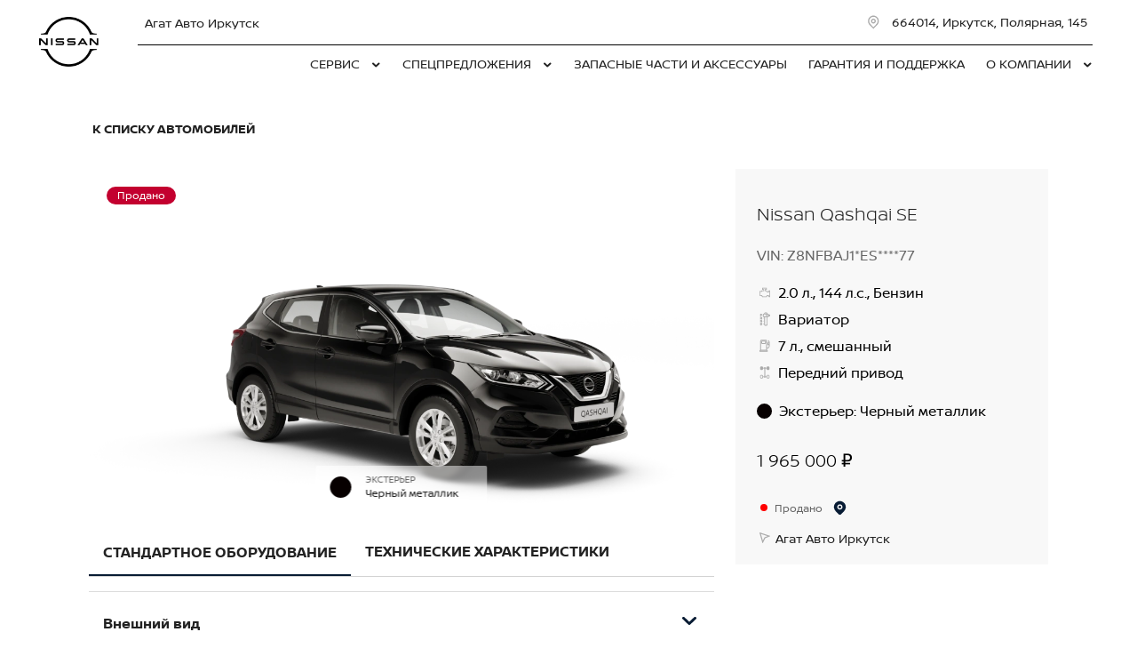

--- FILE ---
content_type: text/html; charset=UTF-8
request_url: https://agatauto-nissan.ru/purchase/available-cars/6150341de03bfa00019caa9b/
body_size: 23565
content:
<!doctype html><html class="no-animation no-transition" lang="ru" prefix="og: https://ogp.me/ns#" data-scheme-name="nissan"><head><meta charset="utf-8"><meta http-equiv="x-ua-compatible" content="ie=edge"><meta name="viewport" content="width=device-width,initial-scale=1,shrink-to-fit=no,maximum-scale=1"><script>(function() {
          // Детект Safari
          var isSafari = /^((?!chrome|android).)*safari/i.test(navigator.userAgent);
      
          if (isSafari) {
              // При возврате из bfcache - перезагрузка
              window.addEventListener('pageshow', function(event) {
                  if (event.persisted) {
                      console.log('Safari bfcache reload');
                      window.location.reload();
                  }
              });
              
              // Отключаем bfcache через unload
              window.addEventListener('unload', function() {});
          }
      })();</script><title>Nissan Qashqai SE продан</title><link rel="stylesheet" href="https://cdn2.kodixauto.ru/projects/nissan/v1.363.0/build/assets/css/style.dws.1718896ef96fe16392b21831eaafcfc886691c3c.css"><script>window['@kodix'] || (window['@kodix'] = {});
      Object.assign(window['@kodix'], {coreVersion: 'golf'});</script><link rel="apple-touch-icon" sizes="180x180" href="https://cdn2.kodixauto.ru/projects/nissan/v1.363.0/build/assets/favicon/apple-touch-icon.png"><link rel="icon" type="image/png" sizes="192x192" href="https://cdn2.kodixauto.ru/projects/nissan/v1.363.0/build/assets/favicon/favicon.png"><script src="https://pixel.udpauto.ru/claim?nogtm" async></script>
		<script>localStorage.setItem("KDX_ANALYTICS", JSON.stringify({"metrics":{"google_analytics":[{"value":"UA-54469331-1","origin":false}],"yandex_metrica":[{"value":"15019111","origin":false},{"value":"97925893","origin":false}],"google_tag_manager":[{"value":"W2QP8TR","origin":false}],"google_analytics_4":[],"udp_metrica":{"enabled":true,"clickmap":true}}}))</script>
		<script>window["KDX_ANALYTICS"] = {"metrics":{"google_analytics":[{"value":"UA-54469331-1","origin":false}],"yandex_metrica":[{"value":"15019111","origin":false},{"value":"97925893","origin":false}],"google_tag_manager":[{"value":"W2QP8TR","origin":false}],"google_analytics_4":[],"udp_metrica":{"enabled":true,"clickmap":true}}};</script>
		<meta name="facebook-domain-verification" content="e2y603a1326kjvqvwp05bf28dcxsw8" />
		<meta name="description" content="Nissan Qashqai SE продан"/>
		<link rel="canonical" href="https://agatauto-nissan.ru/purchase/available-cars/6150341de03bfa00019caa9b/"/>
		<meta name="page_id" content="6150341d51670860b992065b"/>
		<meta name="page_is_generated" content="false"/>
		<meta name="check_site_id" content="2e05e3"/><script>(function(w,d,s,l,i){w[l]=w[l]||[];w[l].push({'gtm.start':
            new Date().getTime(),event:'gtm.js'});var f=d.getElementsByTagName(s)[0],
            j=d.createElement(s),dl=l!='dataLayer'?'&l='+l:'';j.async=true;j.src=
            '//www.googletagmanager.com/gtm.js?id='+i+dl;f.parentNode.insertBefore(j,f);
            })(window,document,'script','dataLayer','W2QP8TR');</script></head><body><div class="page-wrapper"><header class="main-header"><noscript><iframe src="https://www.googletagmanager.com/ns.html?id=W2QP8TR"
                  height="0" width="0" style="display:none;visibility:hidden"></iframe></noscript><script type="text/javascript">
            (function(m,e,t,r,i,k,a){m[i]=m[i]||function(){(m[i].a=m[i].a||[]).push(arguments)};
            m[i].l=1*new Date();k=e.createElement(t),a=e.getElementsByTagName(t)[0],k.async=1,k.src=r,a.parentNode.insertBefore(k,a)})
            (window, document, "script", "https://mc.yandex.ru/metrika/tag.js", "ym");
            ym('15019111', "init", {"accurateTrackBounce":true,"clickmap":true,"defer":false,"trackHash":false,"trackLinks":true,"webvisor":true});ym('97925893', "init", {"accurateTrackBounce":true,"clickmap":true,"defer":false,"trackHash":false,"trackLinks":true,"webvisor":false});</script><script src="https://cdn2.kodixauto.ru/projects/udp-analytics/v0.9.37/udp-analytics.js"></script><script type="text/javascript">document.dispatchEvent(new Event('@udp-metrica.init-click-collection'));</script><script type="text/javascript">window.initAllCounters = () => {};window.disableAllCounters = () => {}</script><!-- generated=1748509795251 -->
<div class="section" data-section-id="MB95L4PXI8IZH14V77M" data-section-name="gnr_n102-00" data-offset-top="none" data-offset-bottom="none" data-background-color="bg_dark" data-align-title="left"><script async>(window['__PRELOADED_DATA__'] || (window['__PRELOADED_DATA__'] = {})), (window['__PRELOADED_DATA__']['MB95L4PXI8IZH14V77M'] = `${JSON.stringify({"brandLogoPosition":"left","stickGeolocation":false,"menuType":"default","brandLogo":{"link":{"id":"","url":"/","value":"На главную","noindex":false,"attributes":{}},"image":{"src":"https://cdn.kodixauto.ru/media/image/5f15a8f2b1a8ee0001216071","srcMobile":"https://cdn.kodixauto.ru/media/image/5f0ed5c9b1a8ee0001642f47","alt":"nissan","title":"nissan"}},"labels":{"errorMessages":{"connection":"Извините, сервис недоступен. Повторите попытку позднее или выберите город из списка","chooseCity":"Извините, ошибка выбора города. Выберите город из списка"},"geo":{"title":"Вы находитесь здесь &ndash;","cityLabelNotFoundGeo":"Вся Россия","buttons":{"yes":"Да","no":"Нет, другой"}}},"additionalLogo":{"link":{"id":"","url":"/","value":"На главную (доп. лого)","noindex":false,"attributes":{}},"image":{"src":"","srcMobile":"","title":"","alt":""}},"maxItemContacts":4,"contacts":[{"address":{"order":"1","icon":{"family":"base","name":"placeholder","size":"6"},"attributes":{"data-show-mobile":true,"data-multidealer-target":true},"link":{"id":"","url":"https://maps.yandex.ru/?text=52.34431526820606,104.26907142981094","value":"664014, Иркутск, Полярная, 145","noindex":true,"attributes":{"target":"_blank"}}},"phone":{"type":"phone","order":"2","icon":{"family":"base","name":"phone","size":"6"},"link":{"url":"tel:+73952227227","value":"+7 (3952) 227-227","noindex":true,"attributes":{"target":"_self"}},"attributes":{"data-show-mobile":true}}}],"isUseCustomDealerBlock":false,"isUseCustomDealerBlockMultidealer":false,"dealerLogo":{"link":{"id":"","url":"/","value":"","noindex":false,"attributes":{"title":"На главную"}},"text":{"value":"Агат Авто Иркутск"}},"$$name":"gnr_n102-00"}).replace(/</g, '\\u003c')}`);</script><div class="section__container"><div class="section__body"><div class="component-root" data-component-name="gnr_n102-00"><div class="gnr n102-00" data-brand-logo-position="left" data-stick-geolocation="false" data-menu-type="default" data-reactroot=""><div class="n102-00__wrapper"><div class="n102-00__container"><div class="n102-00__dealer-logo"><div class="atm u113-00"><a class="u113-00__link" href="/" title=""><span class="u113-00__link-inner"><span class="u113-00__text-logo">Агат Авто Иркутск</span></span></a></div></div><div class="n102-00__contacts" style="height:68px"><div class="n102-00__contact-wrapper"><span data-model-line-field="" class="n102-00__location-wrapper"><div class="atm u104-00" data-icon-position="left" data-show-mobile="true" data-multidealer-target="true"><a class="u104-00__inner" href="https://maps.yandex.ru/?text=52.34431526820606,104.26907142981094" target="_blank" rel="nofollow noopener"><span class="atm u103-00"><svg width="24" height="24" viewBox="0 0 24 24" fill="none" xmlns="http://www.w3.org/2000/svg" class="u103-00__icon icon-base--placeholder"><path fill-rule="evenodd" clip-rule="evenodd" d="M12.3125 18.6572L16.3344 14.5565C18.5553 12.2918 18.5552 8.62018 16.3341 6.35562C14.113 4.09107 10.512 4.09107 8.2909 6.35562C6.06981 8.62018 6.06969 12.2918 8.29063 14.5565L12.3125 18.6572ZM12.3125 21L7.14175 15.7279C4.28607 12.8162 4.28609 8.09543 7.14179 5.18376C9.9975 2.27208 14.6275 2.27208 17.4832 5.18376C20.3389 8.09543 20.3389 12.8162 17.4832 15.7279L12.3125 21ZM12.3125 12.1126C13.21 12.1126 13.9375 11.3708 13.9375 10.4558C13.9375 9.54072 13.21 8.79893 12.3125 8.79893C11.415 8.79893 10.6875 9.54072 10.6875 10.4558C10.6875 11.3708 11.415 12.1126 12.3125 12.1126ZM12.3125 13.7695C10.5176 13.7695 9.0625 12.2859 9.0625 10.4558C9.0625 8.62567 10.5176 7.14207 12.3125 7.14207C14.1074 7.14207 15.5625 8.62567 15.5625 10.4558C15.5625 12.2859 14.1074 13.7695 12.3125 13.7695Z" fill="currentColor"></path></svg></span><span class="u104-00__content">664014, Иркутск, Полярная, 145</span></a></div></span><div class="atm u104-00" data-icon-position="left" data-name-field="phone"><a class="u104-00__inner" href="tel:+73952227227" target="_blank" rel="nofollow noopener"><span class="atm u103-00"><svg width="24" height="24" viewBox="0 0 24 24" fill="none" xmlns="http://www.w3.org/2000/svg" class="u103-00__icon icon-base--phone"><path fill-rule="evenodd" clip-rule="evenodd" d="M9.65867 10.8284C10.4927 12.2938 11.7062 13.5073 13.1716 14.3413L13.9573 13.2409C14.2189 12.8747 14.7128 12.7617 15.1076 12.9778C16.3647 13.6648 17.7531 14.078 19.1813 14.1902C19.6436 14.2269 20 14.6127 20 15.0764V19.0427C20 19.4986 19.6553 19.8806 19.2018 19.9271C18.7307 19.976 18.256 20 17.7778 20C10.1689 20 4 13.8311 4 6.22222C4 5.744 4.024 5.26933 4.07289 4.79822C4.11939 4.34471 4.50145 4 4.95733 4H8.92356C9.38729 4 9.77314 4.35639 9.80978 4.81867C9.92198 6.24693 10.3352 7.63527 11.0222 8.89244C11.2383 9.28718 11.1253 9.78114 10.7591 10.0427L9.65867 10.8284ZM7.41689 10.2444L9.10578 9.03822C8.62647 8.00364 8.29809 6.90564 8.13067 5.77778H5.78667C5.78133 5.92533 5.77867 6.07378 5.77867 6.22222C5.77778 12.8498 11.1502 18.2222 17.7778 18.2222C17.9262 18.2222 18.0747 18.2196 18.2222 18.2133V15.8693C17.0944 15.7019 15.9964 15.3735 14.9618 14.8942L13.7556 16.5831C13.2699 16.3944 12.7982 16.1716 12.344 15.9164L12.2924 15.8871C10.549 14.8949 9.10514 13.451 8.11289 11.7076L8.08356 11.656C7.82836 11.2018 7.60559 10.7301 7.41689 10.2444Z" fill="currentColor"></path></svg></span><span class="u104-00__content">+7 (3952) 227-227</span></a></div></div></div><div class="n102-00__brand-logo"><div class="atm u113-00"><a class="u113-00__link" href="/" title="На главную"><span class="u113-00__link-inner"><span class="u113-00__image-logo"><img class="u113-00__logo u113-00__logo--desktop" src="https://cdn.kodixauto.ru/media/image/5f15a8f2b1a8ee0001216071" alt="nissan" title="nissan"/><img class="u113-00__logo u113-00__logo--mobile" src="https://cdn.kodixauto.ru/media/image/5f0ed5c9b1a8ee0001642f47" alt="nissan" title="nissan"/></span></span></a></div></div></div></div></div></div></div></div></div><!-- generated=1767282124049 -->
<div class="section" data-section-id="MJVM5ATICGR3I4L9PSH" data-section-name="gnr_n103-00" data-offset-top="none" data-offset-bottom="none" data-background-color="bg_white" data-align-title="left"><script async>(window['__PRELOADED_DATA__'] || (window['__PRELOADED_DATA__'] = {})), (window['__PRELOADED_DATA__']['MJVM5ATICGR3I4L9PSH'] = `${JSON.stringify({"container":true,"menuType":"default","disableDesktopMenu":false,"items":[{"id":"6527e3127d43762e55904620","active":false,"hasChildren":true,"link":{"id":"","url":"/service/","value":"СЕРВИС ","noindex":false,"attributes":{}}},{"id":"6527e2607d43762e559043b6","active":false,"hasChildren":true,"link":{"id":"","url":"/specials/","value":"СПЕЦПРЕДЛОЖЕНИЯ","noindex":false,"attributes":{}}},{"id":"6527e1d47d43762e55904217","active":false,"hasChildren":false,"link":{"id":"","url":"/spare-parts/","value":"ЗАПАСНЫЕ ЧАСТИ И АКСЕССУАРЫ\t","noindex":false,"attributes":{}}},{"id":"6527e2057d43762e559042e5","active":false,"hasChildren":false,"link":{"id":"","url":"/guarantee/","value":"ГАРАНТИЯ И ПОДДЕРЖКА","noindex":false,"attributes":{}}},{"id":"5e3958343583560001e8030b","active":false,"hasChildren":true,"link":{"id":"","url":"/about/","value":"О КОМПАНИИ","noindex":false,"attributes":{}}}],"$$name":"gnr_n103-00"}).replace(/</g, '\\u003c')}`);</script><div class="section__container"><div class="section__body"><div class="component-root" data-component-name="gnr_n103-00"></div></div></div></div>
<div class="section" data-section-id="MJVM5ATKCRJ07229MQ" data-section-name="gnr_n104-00" data-offset-top="none" data-offset-bottom="none" data-background-color="bg_white" data-align-title="left"><script async>(window['__PRELOADED_DATA__'] || (window['__PRELOADED_DATA__'] = {})), (window['__PRELOADED_DATA__']['MJVM5ATKCRJ07229MQ'] = `${JSON.stringify({"menuType":"default","mobileMenu":{"backButton":"Назад","menuComingOut":"left","sections":[{"id":"6527e3127d43762e55904620","link":{"id":"6527e3127d43762e55904620","url":"/service/","value":"СЕРВИС "},"children":[{"id":"6527e32d7d43762e559046ee","link":{"id":"6527e32d7d43762e559046ee","url":"/service/body-repair/","value":"Кузовной ремонт"},"children":[{"id":"6527e3677d43762e559047bc","link":{"id":"6527e3677d43762e559047bc","url":"/service/body-repair/nissan-assistance/","value":"NISSAN ASSISTANCE"}}]},{"id":"6527e3bdcf61c382def9b2df","link":{"id":"6527e3bdcf61c382def9b2df","url":"/service/customer-promise/","value":"Обещания Nissan"}},{"id":"6527e389cf61c382def9b210","link":{"id":"6527e389cf61c382def9b210","url":"/service/signing-for-service/","value":"Запись на сервис"}},{"id":"6527e3e2cf61c382def9b3ad","link":{"id":"6527e3e2cf61c382def9b3ad","url":"/service/add-vehicle/","value":"Подменный автомобиль"}}]},{"id":"6527e2607d43762e559043b6","link":{"id":"6527e2607d43762e559043b6","url":"/specials/","value":"СПЕЦПРЕДЛОЖЕНИЯ"},"children":[{"id":"6527e28d7d43762e55904484","link":{"id":"6527e28d7d43762e55904484","url":"/specials/nissan-services/","value":"Выгодные сервисные предложения"},"children":[{"id":"67f3b764b8155f7c609229c2","link":{"id":"67f3b764b8155f7c609229c2","url":"/specials/nissan-services/oilchange/","value":"ЗАМЕНА МАСЛА С ЗАБОТОЙ ОБ АВТОМОБИЛЕ"}}]},{"id":"6527e2e27d43762e55904552","link":{"id":"6527e2e27d43762e55904552","url":"/specials/service-maintenance/","value":"Сервисные программы Nissan"}}]},{"id":"6527e1d47d43762e55904217","link":{"id":"6527e1d47d43762e55904217","url":"/spare-parts/","value":"ЗАПАСНЫЕ ЧАСТИ И АКСЕССУАРЫ\t"}},{"id":"6527e2057d43762e559042e5","link":{"id":"6527e2057d43762e559042e5","url":"/guarantee/","value":"ГАРАНТИЯ И ПОДДЕРЖКА"}},{"id":"5e3958343583560001e8030b","link":{"id":"5e3958343583560001e8030b","url":"/about/","value":"О КОМПАНИИ"},"children":[{"id":"5e70846d951e030001394e80","link":{"id":"5e70846d951e030001394e80","url":"/about/concept-cars/","value":"Концепт кары"}},{"id":"5e707d988a42de00011b3af7","link":{"id":"5e707d988a42de00011b3af7","url":"/about/news-nissan/","value":"Новости Nissan"}},{"id":"5e7085ca8c43970001f149b0","link":{"id":"5e7085ca8c43970001f149b0","url":"/about/vacancies/","value":"Вакансии"}},{"id":"5e7077828a42de00011b3ade","link":{"id":"5e7077828a42de00011b3ade","url":"/about/about-us/","value":"О дилерском центре"}},{"id":"5e7089b78c43970001f149b9","link":{"id":"5e7089b78c43970001f149b9","url":"/about/legal_information/","value":"Правовая информация"}},{"id":"5e7088bf951e030001394e84","link":{"id":"5e7088bf951e030001394e84","url":"/about/loyalty/","value":"Программа лояльности"}},{"id":"5e3958353583560001e80311","link":{"id":"5e3958353583560001e80311","url":"/about/contact/","value":"Контакты"}}]}]},"desktopMenu":{"sections":[{"id":"6527e3127d43762e55904620","isModels":false,"data":{"columns":[{"sections":[{"id":"6527e32d7d43762e559046ee","title":{"id":"","url":"/service/body-repair/","value":"Кузовной ремонт","noindex":false,"attributes":{}},"items":[{"id":"6527e3677d43762e559047bc","url":"/service/body-repair/nissan-assistance/","value":"NISSAN ASSISTANCE","noindex":false,"attributes":{}}]}]},{"sections":[{"id":"6527e3bdcf61c382def9b2df","title":{"id":"","url":"/service/customer-promise/","value":"Обещания Nissan","noindex":false,"attributes":{}},"items":[]}]},{"sections":[{"id":"6527e389cf61c382def9b210","title":{"id":"","url":"/service/signing-for-service/","value":"Запись на сервис","noindex":false,"attributes":{}},"items":[]}]},{"sections":[{"id":"6527e3e2cf61c382def9b3ad","title":{"id":"","url":"/service/add-vehicle/","value":"Подменный автомобиль","noindex":false,"attributes":{}},"items":[]}]}]}},{"id":"6527e2607d43762e559043b6","isModels":false,"data":{"columns":[{"sections":[{"id":"6527e28d7d43762e55904484","title":{"id":"","url":"/specials/nissan-services/","value":"Выгодные сервисные предложения","noindex":false,"attributes":{}},"items":[{"id":"67f3b764b8155f7c609229c2","url":"/specials/nissan-services/oilchange/","value":"ЗАМЕНА МАСЛА С ЗАБОТОЙ ОБ АВТОМОБИЛЕ","noindex":false,"attributes":{}}]}]},{"sections":[{"id":"6527e2e27d43762e55904552","title":{"id":"","url":"/specials/service-maintenance/","value":"Сервисные программы Nissan","noindex":false,"attributes":{}},"items":[]}]}]}},{"id":"5e3958343583560001e8030b","isModels":false,"data":{"columns":[{"sections":[{"id":"5e70846d951e030001394e80","title":{"id":"","url":"/about/concept-cars/","value":"Концепт кары","noindex":false,"attributes":{}},"items":[]},{"id":"5e7089b78c43970001f149b9","title":{"id":"","url":"/about/legal_information/","value":"Правовая информация","noindex":false,"attributes":{}},"items":[]}]},{"sections":[{"id":"5e707d988a42de00011b3af7","title":{"id":"","url":"/about/news-nissan/","value":"Новости Nissan","noindex":false,"attributes":{}},"items":[]},{"id":"5e7088bf951e030001394e84","title":{"id":"","url":"/about/loyalty/","value":"Программа лояльности","noindex":false,"attributes":{}},"items":[]}]},{"sections":[{"id":"5e7085ca8c43970001f149b0","title":{"id":"","url":"/about/vacancies/","value":"Вакансии","noindex":false,"attributes":{}},"items":[]},{"id":"5e3958353583560001e80311","title":{"id":"","url":"/about/contact/","value":"Контакты","noindex":false,"attributes":{}},"items":[]}]},{"sections":[{"id":"5e7077828a42de00011b3ade","title":{"id":"","url":"/about/about-us/","value":"О дилерском центре","noindex":false,"attributes":{}},"items":[]}]}]}}]},"cta":[],"contacts":[{"phone":{"type":"phone","icon":{"family":"base","name":"phone","size":"6"},"iconPosition":"left","link":{"url":"tel:+73952227227","value":"+7 (3952) 227-227","noindex":true}},"email":{"type":"email","icon":{"family":"base","name":"mail","size":"6"},"iconPosition":"left","link":{"url":"mailto:office-nissan@agatauto.ru","value":"office-nissan@agatauto.ru","noindex":true}},"time":{"icon":{"family":"base","name":"time","size":"6"},"type":"time","iconPosition":"left","text":{"value":"пн - вс: с 08:30 до 20:00"}},"address":{"type":"address","icon":{"family":"base","name":"placeholder","size":"6"},"iconPosition":"left","attributes":{"data-multidealer-target":true},"link":{"id":"","url":"https://maps.yandex.ru/?text=52.34431526820606,104.26907142981094","value":"664014, Иркутск, Полярная, 145","noindex":true,"attributes":{"target":"_blank"}}}}],"callTrackingData":{},"collapseMenuInDesktop":false,"$$name":"gnr_n104-00"}).replace(/</g, '\\u003c')}`);</script><div class="section__container"><div class="section__body"><div class="component-root" data-component-name="gnr_n104-00"><div class="gnr n104-00 is-desktop" data-menu-type="default" data-burger-breakpoint="" data-hide-icon-labels-breakpoint=""></div></div></div></div></div><!-- generated=1767282124050 -->
<div class="section" data-section-id="MJVM5ACW26LWSOUV4VX" data-section-name="gnr_s102-00" data-offset-top="none" data-offset-bottom="none" data-background-color="bg_white" data-align-title="left"><script async>(window['__PRELOADED_DATA__'] || (window['__PRELOADED_DATA__'] = {})), (window['__PRELOADED_DATA__']['MJVM5ACW26LWSOUV4VX'] = `${JSON.stringify({"dealers":[{"modelLine":"","id":"5e391d698b4df10001a28c3e","phone":"tel:+73952227227","displayPhone":"+7 (3952) 227-227","address":"https://maps.yandex.ru/?text=52.34431526820606,104.26907142981094","displayAddress":"664014, Иркутск, Полярная, 145","email":"mailto:office-nissan@agatauto.ru","displayEmail":"office-nissan@agatauto.ru","name":"Агат Авто Иркутск","time":"пн - вс: с 08:30 до 20:00"}],"$$name":"gnr_s102-00"}).replace(/</g, '\\u003c')}`);</script><div class="section__container"><div class="section__body"><div class="component-root" data-component-name="gnr_s102-00"><div class="gnr s102-00" data-reactroot=""></div></div></div></div></div><!-- generated=1767282124056 -->
<div class="section" data-section-id="MJVM5A8QWVOT7LZGJF9" data-section-name="gnr_s101-00" data-offset-top="none" data-offset-bottom="none" data-background-color="bg_white" data-align-title="left"><script async>(window['__PRELOADED_DATA__'] || (window['__PRELOADED_DATA__'] = {})), (window['__PRELOADED_DATA__']['MJVM5A8QWVOT7LZGJF9'] = `${JSON.stringify({"script":{"value":"\u003c!-- Global site tag (gtag.js) - Google Ads: 831328125 -->\n  window.dataLayer = window.dataLayer || [];\n  function gtag(){dataLayer.push(arguments);}\n  gtag('js', new Date());\n  gtag('config', 'AW-831328125');","attributes":{"src":"https://www.googletagmanager.com/gtag/js?id=AW-831328125","async":"async"}},"$$name":"gnr_s101-00"}).replace(/</g, '\\u003c')}`);</script><div class="section__container"><div class="section__body"><div class="component-root" data-component-name="gnr_s101-00"><div class="gnr s101-00" data-reactroot=""></div></div></div></div></div><!-- generated=1767282124061 -->
<div class="section" data-section-id="MJVM5A8VD4U0Y07S6KI" data-section-name="gnr_s101-00" data-offset-top="none" data-offset-bottom="none" data-background-color="bg_white" data-align-title="left"><script async>(window['__PRELOADED_DATA__'] || (window['__PRELOADED_DATA__'] = {})), (window['__PRELOADED_DATA__']['MJVM5A8VD4U0Y07S6KI'] = `${JSON.stringify({"script":{"value":"!function(f,b,e,v,n,t,s)\n  {if(f.fbq)return;n=f.fbq=function(){n.callMethod?\n  n.callMethod.apply(n,arguments):n.queue.push(arguments)};\n  if(!f._fbq)f._fbq=n;n.push=n;n.loaded=!0;n.version='2.0';\n  n.queue=[];t=b.createElement(e);t.async=!0;\n  t.src=v;s=b.getElementsByTagName(e)[0];\n  s.parentNode.insertBefore(t,s)}(window, document,'script',\n  'https://connect.facebook.net/en_US/fbevents.js');\n  fbq('init', '376204013338510');\n  fbq('track', 'PageView');","attributes":{}},"$$name":"gnr_s101-00"}).replace(/</g, '\\u003c')}`);</script><div class="section__container"><div class="section__body"><div class="component-root" data-component-name="gnr_s101-00"><div class="gnr s101-00" data-reactroot=""></div></div></div></div></div><!-- generated=1767282124061 -->
<div class="section" data-section-id="MJVM5A8UDFFG47CMXD" data-section-name="gnr_s101-00" data-offset-top="none" data-offset-bottom="none" data-background-color="bg_white" data-align-title="left"><script async>(window['__PRELOADED_DATA__'] || (window['__PRELOADED_DATA__'] = {})), (window['__PRELOADED_DATA__']['MJVM5A8UDFFG47CMXD'] = `${JSON.stringify({"script":{"value":"","attributes":{"src":"https://www.facebook.com/tr?id=376204013338510&ev=PageView&noscript=1"}},"$$name":"gnr_s101-00"}).replace(/</g, '\\u003c')}`);</script><div class="section__container"><div class="section__body"><div class="component-root" data-component-name="gnr_s101-00"><div class="gnr s101-00" data-reactroot=""></div></div></div></div></div></header><main class="main-content"><!-- generated=1681791911934 -->
<div class="section" data-section-id="LGLRHCHYMTTQBOKVYN" data-section-name="ecom_c101-00" data-offset-top="small" data-offset-bottom="medium" data-background-color="bg_white" data-align-title="left"><script async>(window['__PRELOADED_DATA__'] || (window['__PRELOADED_DATA__'] = {})), (window['__PRELOADED_DATA__']['LGLRHCHYMTTQBOKVYN'] = `${JSON.stringify({"unstable":false,"localStorageKey":"kodix.ecom-enzo","i18n":{"locale":"ru","currencyCode":"RUB","common":{"monthForms":["месяц","месяца","месяцев"],"yearForms":["год","года","лет"],"from":"от","to":"до"}},"stages":[{"id":"CarDetails","active":true,"config":{"getCollapsedCardURL":"/api/cars/collapsed/?car_id=6150341de03bfa00019caa9b","hasCollapsedCars":false,"scrollToLocator":true,"backLink":{"iconPosition":"left","icon":"arrow-left","link":{"url":"/purchase/available-cars/","value":"К списку автомобилей"}},"carViewSettings":{"titleTag":"h1","showLocationAs":"dealers","showPhoneInLocation":false,"isShowFavoriteIcon":false,"images":{"cdnUrl":"https://cdn.kodixauto.ru/media/","show":["stock","dealer"],"ratio":{"x":16,"y":9},"adaptive":{"phone":{"width":720},"phablet":{"width":720},"tablet":{"width":1024},"desktop":{"width":1024},"projectors":{"width":1200}},"webp":true,"altTemplate":"${car.cached_data.brand_name} ${car.cached_data.mark_complectation_name}","titleTemplate":"${car.cached_data.brand_name} ${car.cached_data.mark_complectation_name}","fit":"cover","default":"5f241d0eb55f740001dc4f1d"},"titleTemplate":"${car.restyling_marketing_name} ${car.brand_name} ${car.marketing_complectation_name}","yearTemplate":"VIN: ${car.vin_hidden}","vinTemplate":"${car.year}","specifications":{"engine":"${car.engine.volume} л., ${car.engine.power.horse_power} л.с., ${car.fuel_type}","transmission":"${car.transmission}","fuel":"${car.specifications.fuel_composite.value} л., смешанный","wheelDrive":"${car.wheel_drive}"},"price":{"displayLowest":true,"showAsRange":true,"alwaysForceRange":false,"hidePrices":false,"noPriceText":"Узнать цену","disclaimer":{"content":{"final":"Итоговая цена указана со всеми действующими маркетинговыми программами. Подробности уточняйте в дилерском центре.","range":"Итоговая цена указана со всеми действующими маркетинговыми программами. Подробности уточняйте в дилерском центре."},"text":"Подробнее о цене"}},"i18n":{"carAvaiableInDealerships":["Доступен в {count} дилерском центре","Доступен в {count} дилерских центрах","Доступен в {count} дилерских центрах"],"dealers":["{count} дилерский центр","{count} дилерских центра","{count} дилерских центров"],"additionalEquipmentPrice":"Стоимость дополнительного оборудования:","phoneMask":"+7 (000) 000-00-00","moreAboutPrice":"Подробнее о цене","to":"до","from":"от"},"isShowLabel":true},"formReserved":{"id":"avn_form_avito","name":"avn_form","action":"/api/requests/","title":"Забронируйте авто","subtitle":"Свяжемся с вами и договоримся об осмотре.","i18n":{"defaultFieldRequiredErrorMessage":"Поле обязательно для заполнения","defaultFieldValidationErrorMessage":"Поле обязательно для заполнения","buttonText":"Отправить","errorMessage":"Ошибка отправки","successMessage":"Ждите звонка","subSuccessMessage":"Менеджер перезвонит в течение двух часов"},"groups":[{"type":"text","fields":[{"id":"name","name":"name","value":"","disabled":false,"required":true,"label":"Имя"}]},{"type":"phone","disabled":false,"fields":[{"id":"phone","name":"phone","value":"","type":"text","validation":"phone","required":true,"label":"Телефон","code":"ru"}]},{"type":"checkbox","disabled":false,"fields":[{"id":"processing_of_personal_data","name":"processing_of_personal_data","required":true,"label":"Я согласен с \u003ca href=\"https://www.avito.ru/legal/auto/car-booking/\" class=\"link\" target=\"_blank\">Правилами бронирования автомобиля\u003c/a> и \u003ca href=\"https://www.avito.ru/legal/rules/privacy-policy\" class=\"link\" target=\"_blank\">Политикой обработки данных Авито\u003c/a>"}]},{"type":"hidden","disabled":false,"fields":[{"name":"car_id","value":"6150341de03bfa00019caa9b"}]},{"type":"hidden","disabled":false,"fields":[{"name":"avn_request","value":"avn_request"}]},{"type":"hidden","disabled":false,"fields":[{"name":"type","value":"avn_request"}]},{"type":"hidden","disabled":false,"fields":[{"name":"tag","value":"avito-form"}]},{"type":"hidden","disabled":false,"fields":[{"name":"dealer_id","value":"5e391d698b4df10001a28c3e"}]}]},"formRequestInformation":{"id":"avn_form_avito","name":"avn_form","action":"/api/requests/","title":"Полная информация об автомобиле","subtitle":"Вы получите отчёт Автотеки и лист диагностики в WhatsApp, никто не будет беспокоить звонками.","i18n":{"defaultFieldRequiredErrorMessage":"Поле обязательно для заполнения","defaultFieldValidationErrorMessage":"Поле обязательно для заполнения","buttonText":"Отправить","errorMessage":"Ошибка отправки","successMessage":"Отправим отчет Автотеки и лист диагностики в Whatsapp в течение двух часов"},"groups":[{"type":"text","fields":[{"id":"name","name":"name","value":"","disabled":false,"required":true,"label":"Имя"}]},{"type":"phone","disabled":false,"fields":[{"id":"phone","name":"phone","value":"","type":"text","validation":"phone","required":true,"label":"Телефон","code":"ru"}]},{"type":"checkbox","disabled":false,"fields":[{"id":"processing_of_personal_data","name":"processing_of_personal_data","required":true,"label":"Я согласен с \u003ca href=\"https://www.avito.ru/legal/auto/car-booking/\" class=\"link\" target=\"_blank\">Правилами бронирования автомобиля\u003c/a> и \u003ca href=\"https://www.avito.ru/legal/rules/privacy-policy\" class=\"link\" target=\"_blank\">Политикой обработки данных Авито\u003c/a>"}]},{"type":"hidden","disabled":false,"fields":[{"name":"car_id","value":"6150341de03bfa00019caa9b"}]},{"type":"hidden","disabled":false,"fields":[{"name":"avn_request","value":"avn_request"}]},{"type":"hidden","disabled":false,"fields":[{"name":"type","value":"avn_request"}]},{"type":"hidden","disabled":false,"fields":[{"name":"tag","value":"avito-form"}]},{"type":"hidden","disabled":false,"fields":[{"name":"dealer_id","value":"5e391d698b4df10001a28c3e"}]}]},"formContactManager":{"id":"avn_form_avito","name":"avn_form","action":"/api/requests/","title":"Свяжитесь с менеджером","subtitle":"Он позвонит и ответит на любые вопросы об автомобиле.","i18n":{"defaultFieldRequiredErrorMessage":"Поле обязательно для заполнения","defaultFieldValidationErrorMessage":"Поле обязательно для заполнения","buttonText":"Отправить","errorMessage":"Ошибка отправки","successMessage":"Ждите звонка","subSuccessMessage":"Менеджер перезвонит в течение двух часов"},"groups":[{"type":"text","fields":[{"id":"name","name":"name","value":"","disabled":false,"required":true,"label":"Имя"}]},{"type":"phone","disabled":false,"fields":[{"id":"phone","name":"phone","value":"","type":"text","validation":"phone","required":true,"label":"Телефон","code":"ru"}]},{"type":"checkbox","disabled":false,"fields":[{"id":"processing_of_personal_data","name":"processing_of_personal_data","required":true,"label":"Я согласен с \u003ca href=\"https://www.avito.ru/legal/auto/car-booking/\" class=\"link\" target=\"_blank\">Правилами бронирования автомобиля\u003c/a> и \u003ca href=\"https://www.avito.ru/legal/rules/privacy-policy\" class=\"link\" target=\"_blank\">Политикой обработки данных Авито\u003c/a>"}]},{"type":"hidden","disabled":false,"fields":[{"name":"car_id","value":"6150341de03bfa00019caa9b"}]},{"type":"hidden","disabled":false,"fields":[{"name":"avn_request","value":"avn_request"}]},{"type":"hidden","disabled":false,"fields":[{"name":"type","value":"avn_request"}]},{"type":"hidden","disabled":false,"fields":[{"name":"tag","value":"avito-form"}]},{"type":"hidden","disabled":false,"fields":[{"name":"dealer_id","value":"5e391d698b4df10001a28c3e"}]}]},"similarCarsIndicator":[{"text":"Ниже рыночной","color":"#cccccc"},{"text":"Рыночная цена","color":"#cccccc"},{"text":"Выше рыночной","color":"#cccccc"}],"infoBlockDetail":[{"text":"7 дней на возврат","iconId":"arrow-back-oval-avito","textModal":"Автомобиль можно вернуть, если вас что-то не устроит."},{"text":"6 месяцев гарантии","iconId":"checkin-shield-avito","textModal":"Если в течение этого времени возникнут поломки, автомобиль отремонтируют бесплатно. Общение с сервисным центром, запись в него и подбор запчастей партнёр Авито возьмёт на себя. Вам нужно будет только привезти и забрать автомобиль."},{"text":"Личный менеджер","iconId":"personal-lk-avito","textModal":"Специалист Авито ответит на все вопросы и будет на связи в рабочее время."},{"text":"Цифровой ПТС","iconId":"car-avito","textModal":"Вы получите паспорт транспортного средства с подробными сведениями о состоянии автомобиля, всех его поломках и визуальных дефектах."},{"text":"Цена не поменяется","iconId":"visible-avito","textModal":"Вы сразу видите, сколько будет стоить автомобиль. Мы гарантируем, что после визита в салон она останется неизменной. Только если вы сами не захотите докупить страховку или другие услуги."},{"text":"Автомобили проверены","iconId":"verified-avito","textModal":"Для каждой машины показаны данные Автотеки - сервиса Авито для проверки истории по VIN. Вы видите информацию о ДТП, изменении пробега, работе в такси и ограничениях на регистрацию."}],"baseCarModel":{"id":"6150341de03bfa00019caa9b","type":"car","ext_id":"Z8NFBAJ11ES134477","year":null,"vin":"Z8NFBAJ1*ES****77","vin_raw":"Z8NFBAJ11ES134477","price":1965000,"price_with_discounts":null,"additional_options_cost":null,"tradeinDiscount":0,"creditDiscount":0,"insuranceDiscount":0,"creditTradeinDiscount":0,"transmission":{"id":"5ce7dad3d999da000129d81d","name":"Вариатор"},"body":"Внедорожник","dealers":[{"id":"5e391d698b4df10001a28c3e","name":"Агат Авто Иркутск","city":"Иркутск","code":"21105801","district":"","phone":"+73952227227","short_name":"","ext_codes":{"district":"Иркутская область","c360_test_drive_code":"2110581","c360_outlet_code":"21105801","site_url":"https://agatauto-nissan.ru/"},"address":"664014, Иркутск, Полярная, 145","latitude":52.34431526820606,"longitude":104.26907142981094,"smart_contract_widget_ids":{"5e3958313583560001e802e0":"60b632b41f67a0343e482705"},"schedule":"Ежедневно с 08:30 до 20:00","rating":[],"order":0,"group_label":""}],"cities":[{"name":"Иркутск"}],"status":{"id":"sold","name":"Продано"},"logistic_status":{"id":"in_stock","name":"В наличии"},"wheel_drive":{"id":"5ce7dad3d999da000129d821","name":"Передний"},"fuel":{"id":"5ce7dad4d999da000129d825","name":"Бензин"},"marketing_complectation":{"id":"606b369c53eaff000113f944","code":"FDRALPWJ11EQA-DA-BR1"},"complectation":{"id":"5dce6a50b7f58d0001bd735f","name":"SE"},"restyling":{"id":"5dce6a50b7f58d0001bd7358","name":"Рестайлинг","marketing_name":""},"generation":{"id":"5dce6a50b7f58d0001bd7357","name":"II"},"model":{"id":"5ce7dae0d999da000129e73f","name":"Qashqai"},"brand":{"id":"5ce7dad5d999da000129d9ed","name":"Nissan"},"productType":"new","stock_images_id":["6164342620c4dccb5bf9a550"],"dealer_images_id":[],"videos":[],"mileage":0,"labels":[{"text":"Продано","tooltip":"Данный автомобиль продан.","color":"#c3002f"}],"marketingColors":[{"colorPrimary":"#070000","colorName":"Черный металлик","heading":"Экстерьер","isGradient":false}],"placeholders":{"${car.external_id}":"Z8NFBAJ11ES134477","${car.vin}":"Z8NFBAJ11ES134477","${car.vin_hidden}":"Z8NFBAJ1*ES****77","${car.brand_name}":"Nissan","${car.model_name}":"Qashqai","${car.complectation_name}":"SE","${car.marketing_complectation_name}":"Qashqai SE","${car.marketing_complectation_name_or_brand_model_name}":"Nissan Qashqai SE","${car.upper_brand}":"NISSAN","${car.upper_model}":"QASHQAI","${car.upper_complectation}":"SE","${car.upper_marketing_complectation}":"QASHQAI SE","${car.color}":"Черный металлик","${car.engine.result}":"2 л., 144 л.с., Бензин","${car.engine.volume}":"2.0","${car.engine.power.horse_power}":"144","${car.fuel_type}":"Бензин","${car.transmission}":"Вариатор","${car.wheel_drive}":"Передний привод","${car.wheel_drive_value}":"Передний","${car.mileage}":"0","${car.owners}":"0 владельцев","${car.price}":"1965000","${car.price_with_discounts}":"1965000","${car.base_color}":"Черный","${car.marketing_color}":"Черный металлик","${car.specifications.engine_1.value}":"MR20","${car.specifications.engine_1.title}":"Код двигателя","${car.specifications.engine_1.category_title}":"Двигатель","${car.specifications.engine_2.value}":"4, в ряд","${car.specifications.engine_2.title}":"Кол-во цилиндров, конфигурация","${car.specifications.engine_2.category_title}":"Двигатель","${car.specifications.engine_3.value}":"4","${car.specifications.engine_3.title}":"Кол-во клапанов на цилиндр","${car.specifications.engine_3.category_title}":"Двигатель","${car.specifications.engine_4.value}":"1997","${car.specifications.engine_4.title}":"Объём двигателя, см3","${car.specifications.engine_4.category_title}":"Двигатель","${car.specifications.engine_5.value}":"84.0 x 90.1","${car.specifications.engine_5.title}":"Диаметр цилиндра/ход поршня, мм","${car.specifications.engine_5.category_title}":"Двигатель","${car.specifications.engine_6.value}":"106(144)/6000","${car.specifications.engine_6.title}":"Максимальная мощность, кВт (л.с.)/об/мин","${car.specifications.engine_6.category_title}":"Двигатель","${car.specifications.engine_7.value}":"200/4400","${car.specifications.engine_7.title}":"Максимальный крутящий момент, Нм / об/мин","${car.specifications.engine_7.category_title}":"Двигатель","${car.specifications.engine_8.value}":"11,2","${car.specifications.engine_8.title}":"Степень сжатия","${car.specifications.engine_8.category_title}":"Двигатель","${car.specifications.engine_9.value}":"Бензин","${car.specifications.engine_9.title}":"Тип топлива","${car.specifications.engine_9.category_title}":"Двигатель","${car.specifications.engine_10.value}":"60","${car.specifications.engine_10.title}":"Объём топливного бака, л","${car.specifications.engine_10.category_title}":"Двигатель","${car.specifications.transmission_1.value}":"2,631","${car.specifications.transmission_1.title}":"Передаточные числа (1-я передача)","${car.specifications.transmission_1.category_title}":"Привод","${car.specifications.transmission_6.value}":"0,378","${car.specifications.transmission_6.title}":"Передаточные числа (6-я передача)","${car.specifications.transmission_6.category_title}":"Привод","${car.specifications.transmission_7.value}":"1,960","${car.specifications.transmission_7.title}":"Передаточные числа (задний ход)","${car.specifications.transmission_7.category_title}":"Привод","${car.specifications.transmission_8.value}":"6,386","${car.specifications.transmission_8.title}":"Передаточные числа (главная пара)","${car.specifications.transmission_8.category_title}":"Привод","${car.specifications.transmission_9.value}":"2WD","${car.specifications.transmission_9.title}":"Тип привода","${car.specifications.transmission_9.category_title}":"Привод","${car.specifications.transmission_11.value}":"Независимая, пружинная на стойках McPherson","${car.specifications.transmission_11.title}":"Подвеска передняя","${car.specifications.transmission_11.category_title}":"Шасси","${car.specifications.transmission_12.value}":"Независимая, многорычажная","${car.specifications.transmission_12.title}":"Подвеска задняя","${car.specifications.transmission_12.category_title}":"Шасси","${car.specifications.transmission_13.value}":"Рулевое управление с изменяемым усилием","${car.specifications.transmission_13.title}":"Рулевое управление","${car.specifications.transmission_13.category_title}":"Шасси","${car.specifications.transmission_14.value}":"Передние и задние дисковые тормоза, с усилителем торможения Nissan Brake Assist, антиблокировочной системой тормозов ABS и системой распределения тормозных усилий EBD","${car.specifications.transmission_14.title}":"Тормозная система","${car.specifications.transmission_14.category_title}":"Шасси","${car.specifications.transmission_15.value}":"16\" 6.5JJ стальные, 17\" 7.0J легкосплавные,18\" 7.0J лекгосплавные, 19\" 7.0J легкосплавные","${car.specifications.transmission_15.title}":"Размер/тип колёсных дисков","${car.specifications.transmission_15.category_title}":"Шасси","${car.specifications.transmission_16.value}":"215/65R16, 215/60R17, 215/55R18, 225/45 R19","${car.specifications.transmission_16.title}":"Размер шин, дюймы","${car.specifications.transmission_16.category_title}":"Шасси","${car.specifications.seats_1.value}":"5","${car.specifications.seats_1.title}":"Количество мест","${car.specifications.seats_1.category_title}":"Масса и габариты","${car.specifications.dimensions_1.value}":"1460/1515","${car.specifications.dimensions_1.title}":"Снаряженная масса мин./макс., кг","${car.specifications.dimensions_1.category_title}":"Масса и габариты","${car.specifications.dimensions_2.value}":"1890","${car.specifications.dimensions_2.title}":"Допустимая полная масса, кг","${car.specifications.dimensions_2.category_title}":"Масса и габариты","${car.specifications.dimensions_3.value}":"375-420","${car.specifications.dimensions_3.title}":"Макс. грузоподъёмность, кг","${car.specifications.dimensions_3.category_title}":"Масса и габариты","${car.specifications.dimensions_4.value}":"980/1050","${car.specifications.dimensions_4.title}":"Макс. нагрузка на ось передняя, кг","${car.specifications.dimensions_4.category_title}":"Масса и габариты","${car.specifications.dimensions_5.value}":"970/995","${car.specifications.dimensions_5.title}":"Макс. нагрузка на ось задняя, кг","${car.specifications.dimensions_5.category_title}":"Масса и габариты","${car.specifications.dimensions_6.value}":"1000","${car.specifications.dimensions_6.title}":"Макс. буксируемая масса с тормозами, кг","${car.specifications.dimensions_6.category_title}":"Масса и габариты","${car.specifications.dimensions_7.value}":"750","${car.specifications.dimensions_7.title}":"Макс. буксируемая масса без тормозов, кг","${car.specifications.dimensions_7.category_title}":"Масса и габариты","${car.specifications.dimensions_8.value}":"100","${car.specifications.dimensions_8.title}":"Максимальная вертикальная нагрузка на сцепное устройство, кг","${car.specifications.dimensions_8.category_title}":"Масса и габариты","${car.specifications.dimensions_9.value}":"200","${car.specifications.dimensions_9.title}":"Дорожный просвет, мм","${car.specifications.dimensions_9.category_title}":"Масса и габариты","${car.specifications.dimensions_10.value}":"4379","${car.specifications.dimensions_10.title}":"Длина, мм","${car.specifications.dimensions_10.category_title}":"Масса и габариты","${car.specifications.dimensions_11.value}":"1836","${car.specifications.dimensions_11.title}":"Ширина, мм","${car.specifications.dimensions_11.category_title}":"Масса и габариты","${car.specifications.dimensions_12.value}":"1590","${car.specifications.dimensions_12.title}":"Высота, мм","${car.specifications.dimensions_12.category_title}":"Масса и габариты","${car.specifications.dimensions_13.value}":"2646","${car.specifications.dimensions_13.title}":"Колёсная база, мм","${car.specifications.dimensions_13.category_title}":"Масса и габариты","${car.specifications.dimensions_14.value}":"1580","${car.specifications.dimensions_14.title}":"Колея передняя, мм","${car.specifications.dimensions_14.category_title}":"Масса и габариты","${car.specifications.dimensions_15.value}":"1580","${car.specifications.dimensions_15.title}":"Колея задняя, мм","${car.specifications.dimensions_15.category_title}":"Масса и габариты","${car.specifications.dimensions_16.value}":"11,7","${car.specifications.dimensions_16.title}":"Минимальный радиус разворота, м","${car.specifications.dimensions_16.category_title}":"Масса и габариты","${car.specifications.fuel_city.value}":"9,2","${car.specifications.fuel_city.title}":"Расход топлива городской цикл, л/100 км","${car.specifications.fuel_city.category_title}":"Динамические характеристики и топливная экономичность","${car.specifications.fuel_highway.value}":"5,7","${car.specifications.fuel_highway.title}":"Расход топлива загородный цикл, л/100 км","${car.specifications.fuel_highway.category_title}":"Динамические характеристики и топливная экономичность","${car.specifications.fuel_composite.value}":"7","${car.specifications.fuel_composite.title}":"Расход топлива смешанный цикл, л/100 км","${car.specifications.fuel_composite.category_title}":"Динамические характеристики и топливная экономичность","${car.specifications.road_performance_4.value}":"163","${car.specifications.road_performance_4.title}":"Выброс СО2, г/км","${car.specifications.road_performance_4.category_title}":"Динамические характеристики и топливная экономичность","${car.specifications.road_performance_5.value}":"Euro 5","${car.specifications.road_performance_5.title}":"Экологический класс","${car.specifications.road_performance_5.category_title}":"Динамические характеристики и топливная экономичность","${car.specifications.road_performance_6.value}":"184","${car.specifications.road_performance_6.title}":"Максимальная скорость, км/ч","${car.specifications.road_performance_6.category_title}":"Динамические характеристики и топливная экономичность","${car.specifications.road_performance_7.value}":"10,1","${car.specifications.road_performance_7.title}":"Разгон 0 – 100 км/ч, сек.","${car.specifications.road_performance_7.category_title}":"Динамические характеристики и топливная экономичность","${car.specifications.road_performance_8.value}":"15000","${car.specifications.road_performance_8.title}":"Межсервисный интервал, км","${car.specifications.road_performance_8.category_title}":"Динамические характеристики и топливная экономичность"},"collapsedCars":null,"upholstery":{"name":"","material":""},"markup_color":0,"enginePowerHorsePower":144,"base_color":{"id":"","hex":"070000","name":"Черный металлик"},"tax":{"title":"floors.ecom.detail.parameters.visual_settings.tax_total_text.default"}},"reservationButton":{"text":"Получить предложение","link":"#avn_form"},"showColorsInDescriptionOnly":false,"smartContractEnabled":false,"gallery":{"arrows":true,"container":false,"galleryConfig":{"disableAnimations":true},"gutter":true,"loop":false,"thumbs":true,"autoPlay":false,"autoPlaySpeed":3,"circularScroll":true,"controls":"dots"},"tabs":[{"title":"Стандартное оборудование","content":{"element":"options","value":{"sections":{"items":[{"title":"Внешний вид","content":{"options":["Брызговики","Антенна «Акулий плавник»","Галогеновые фары с механической регулировкой уровня","17\" легкосплавные диски"]},"active":false},{"title":"Комфорт","content":{"options":["5\" многофункциональный дисплей на приборной панели","Аудиосистема с поддержкой MP3 и 6 динамиками","Управление системой Hands-free на руле","Система беспроводной связи по Bluetooth®","Вход для подключения USB-устройств и iPod / iPhone и AUX","Сиденья Zero Gravity для переднего ряда","Регулировка рулевой колонки по вылету и высоте","Регулировки сиденья водителя в 6-ти направлениях","Регулировки сиденья переднего пассажира в 4-х направлениях","Центральный подлокотник","Передние и задние датчики парковки","Круиз-контроль","Датчик света","Датчик дождя","Двухзонный климат-контроль","Отделка сидений тканью","Спортивный руль с кожаной отделкой","Регулировки сиденья пассажира в 6-ти направлениях","Поясничная поддержка на водительском и пассажирском сидениях","Подогрев руля и задних сидений","Центральный задний подлокотник с подстаканниками","Стальная защита картера","Автоматическое складывание зеркал"]},"active":false},{"title":"Теплые опции","content":{"options":["Лобовое стекло с электрообогревом","Заднее стекло с электрообогревом","Боковые зеркала с электроприводом и обогревом","Подогрев передних сидений"]},"active":false},{"title":"Системы безопасности","content":{"options":["Антиблокировочная система ABS","Система распределения тормозных усилий EBD","Система помощи при экстренном торможении Nissan Brake Assist","Система стабилизации автомобиля ESP","Фронтальные и боковые подушки безопасности","Шторки безопасности для передних и задних пассажиров","Отключаемая подушка безопасности переднего пассажира","Система помощи при старте в гору (HSA)","Система активного торможения двигателем (AEB)","Система активного контроля траектории движения (ATC)","Электрический усилитель руля с системой автовозврата (ARC)","Светодиодная окантовка фар","Датчик низкого уровня стеклоомывателя"]},"active":false},{"title":"Прочее","content":{"options":["Малоразмерное запасное колесо"]},"active":false}]}}}},{"title":"Технические характеристики","content":{"element":"specifications","value":{"sections":[{"title":"Двигатель","props":[{"title":"Код двигателя","definition":"MR20"},{"title":"Кол-во цилиндров, конфигурация","definition":"4, в ряд"},{"title":"Кол-во клапанов на цилиндр","definition":"4"},{"title":"Объём двигателя, см3","definition":"1997"},{"title":"Диаметр цилиндра/ход поршня, мм","definition":"84.0 x 90.1"},{"title":"Максимальная мощность, кВт (л.с.)/об/мин","definition":"106(144)/6000"},{"title":"Максимальный крутящий момент, Нм / об/мин","definition":"200/4400"},{"title":"Степень сжатия","definition":"11,2"},{"title":"Тип топлива","definition":"Бензин"},{"title":"Объём топливного бака, л","definition":"60"}]},{"title":"Привод","props":[{"title":"Передаточные числа (1-я передача)","definition":"2,631"},{"title":"Передаточные числа (6-я передача)","definition":"0,378"},{"title":"Передаточные числа (задний ход)","definition":"1,960"},{"title":"Передаточные числа (главная пара)","definition":"6,386"},{"title":"Тип привода","definition":"2WD"}]},{"title":"Шасси","props":[{"title":"Подвеска передняя","definition":"Независимая, пружинная на стойках McPherson"},{"title":"Подвеска задняя","definition":"Независимая, многорычажная"},{"title":"Рулевое управление","definition":"Рулевое управление с изменяемым усилием"},{"title":"Тормозная система","definition":"Передние и задние дисковые тормоза, с усилителем торможения Nissan Brake Assist, антиблокировочной системой тормозов ABS и системой распределения тормозных усилий EBD"},{"title":"Размер/тип колёсных дисков","definition":"16\" 6.5JJ стальные, 17\" 7.0J легкосплавные,18\" 7.0J лекгосплавные, 19\" 7.0J легкосплавные"},{"title":"Размер шин, дюймы","definition":"215/65R16, 215/60R17, 215/55R18, 225/45 R19"}]},{"title":"Масса и габариты","props":[{"title":"Количество мест","definition":"5"},{"title":"Снаряженная масса мин./макс., кг","definition":"1460/1515"},{"title":"Допустимая полная масса, кг","definition":"1890"},{"title":"Макс. грузоподъёмность, кг","definition":"375-420"},{"title":"Макс. нагрузка на ось передняя, кг","definition":"980/1050"},{"title":"Макс. нагрузка на ось задняя, кг","definition":"970/995"},{"title":"Макс. буксируемая масса с тормозами, кг","definition":"1000"},{"title":"Макс. буксируемая масса без тормозов, кг","definition":"750"},{"title":"Максимальная вертикальная нагрузка на сцепное устройство, кг","definition":"100"},{"title":"Дорожный просвет, мм","definition":"200"},{"title":"Длина, мм","definition":"4379"},{"title":"Ширина, мм","definition":"1836"},{"title":"Высота, мм","definition":"1590"},{"title":"Колёсная база, мм","definition":"2646"},{"title":"Колея передняя, мм","definition":"1580"},{"title":"Колея задняя, мм","definition":"1580"},{"title":"Минимальный радиус разворота, м","definition":"11,7"}]},{"title":"Динамические характеристики и топливная экономичность","props":[{"title":"Расход топлива городской цикл, л/100 км","definition":"9,2"},{"title":"Расход топлива загородный цикл, л/100 км","definition":"5,7"},{"title":"Расход топлива смешанный цикл, л/100 км","definition":"7"},{"title":"Выброс СО2, г/км","definition":"163"},{"title":"Экологический класс","definition":"Euro 5"},{"title":"Максимальная скорость, км/ч","definition":"184"},{"title":"Разгон 0 – 100 км/ч, сек.","definition":"10,1"},{"title":"Межсервисный интервал, км","definition":"15000"}]},{"title":"","props":[]},{"title":"","props":[]},{"title":"","props":[]},{"title":"","props":[]},{"title":"","props":[]},{"title":"","props":[]}],"accordionConfig":{"active":false,"maxHeight":200}}}}],"i18n":{"exterior":"Экстерьер","interior":"Интерьер","video":"Видео","similarCarsText":"Похожие авто продаются за столько же","priceText":""}}}],"smartContract":{"i18n":{"tradeIn":"Трейд-ин","credit":"Кредит","maxBenefit":"Выгода до","concreteBenefit":"Выгода:","carPrice":"Цена автомобиля","tradeInBenefit":"Выгода за Трейд-ин","creditBenefit":"Выгода за Кредит","finalCarPrice":"Стоимость автомобиля","creditValue":"Кредит на сумму","initialFee":"Первоначальный взнос","creditPayment":"Ежемесячный платеж","buybackPayment":"Остаточный платеж","tradeInPossibleCarPrice":"Ваш автомобиль Трейд-ин","totalPayment":{"toPay":"Итого к оплате","toReceive":"Доплата от дилера"},"saveButton":"Сохранить условия","onlinePayment":"Онлайн предоплата","tradeInFailed":"Автоматическая оценка невозможна","creditEditDefault":"Открыть кредитный калькулятор","tradeInEditDefault":"Оценить онлайн","forFree":"Бесплатно","detailCardCTA":"Забронировать онлайн","selectYourDealer":"Выберите дилера"}},"$$name":"ecom_c101-00"}).replace(/</g, '\\u003c')}`);</script><div class="section__container"><div class="section__body"><div class="component-root" data-component-name="ecom_c101-00"><div class="ecom c101-00" data-reactroot=""><script>if(!window['__ecomBuildHash']) window['__ecomBuildHash'] = "lglrhchxrcmfip4dx8"</script><div style="position:relative;width:100%;height:400px;overflow:hidden"><script>
                window['@kodix/isEcomEnzo'] = true; 
                if(!window['@kodix/ecomEnzoRenderTime']) window['@kodix/ecomEnzoRenderTime'] = []
                window['@kodix/ecomEnzoRenderTime'].push({
                    stages:'CarDetails',
                    time: 1681791912069
                })
            </script><div class="sc-147ju8l-0 dNKBYY"><h1>Nissan Qashqai SE</h1><ul><li>2.0 л., 144 л.с., Бензин</li><li>Вариатор</li><li>7 л., смешанный</li><li>Передний привод</li></ul><h3>Стандартное оборудование</h3><h4>Внешний вид</h4><ul><li>Брызговики</li><li>Антенна «Акулий плавник»</li><li>Галогеновые фары с механической регулировкой уровня</li><li>17&quot; легкосплавные диски</li></ul><h4>Комфорт</h4><ul><li>5&quot; многофункциональный дисплей на приборной панели</li><li>Аудиосистема с поддержкой MP3 и 6 динамиками</li><li>Управление системой Hands-free на руле</li><li>Система беспроводной связи по Bluetooth®</li><li>Вход для подключения USB-устройств и iPod / iPhone и AUX</li><li>Сиденья Zero Gravity для переднего ряда</li><li>Регулировка рулевой колонки по вылету и высоте</li><li>Регулировки сиденья водителя в 6-ти направлениях</li><li>Регулировки сиденья переднего пассажира в 4-х направлениях</li><li>Центральный подлокотник</li><li>Передние и задние датчики парковки</li><li>Круиз-контроль</li><li>Датчик света</li><li>Датчик дождя</li><li>Двухзонный климат-контроль</li><li>Отделка сидений тканью</li><li>Спортивный руль с кожаной отделкой</li><li>Регулировки сиденья пассажира в 6-ти направлениях</li><li>Поясничная поддержка на водительском и пассажирском сидениях</li><li>Подогрев руля и задних сидений</li><li>Центральный задний подлокотник с подстаканниками</li><li>Стальная защита картера</li><li>Автоматическое складывание зеркал</li></ul><h4>Теплые опции</h4><ul><li>Лобовое стекло с электрообогревом</li><li>Заднее стекло с электрообогревом</li><li>Боковые зеркала с электроприводом и обогревом</li><li>Подогрев передних сидений</li></ul><h4>Системы безопасности</h4><ul><li>Антиблокировочная система ABS</li><li>Система распределения тормозных усилий EBD</li><li>Система помощи при экстренном торможении Nissan Brake Assist</li><li>Система стабилизации автомобиля ESP</li><li>Фронтальные и боковые подушки безопасности</li><li>Шторки безопасности для передних и задних пассажиров</li><li>Отключаемая подушка безопасности переднего пассажира</li><li>Система помощи при старте в гору (HSA)</li><li>Система активного торможения двигателем (AEB)</li><li>Система активного контроля траектории движения (ATC)</li><li>Электрический усилитель руля с системой автовозврата (ARC)</li><li>Светодиодная окантовка фар</li><li>Датчик низкого уровня стеклоомывателя</li></ul><h4>Прочее</h4><ul><li>Малоразмерное запасное колесо</li></ul><h3>Технические характеристики</h3><h4>Двигатель</h4><ul><li>Код двигателя<!-- -->: <!-- -->MR20</li><li>Кол-во цилиндров, конфигурация<!-- -->: <!-- -->4, в ряд</li><li>Кол-во клапанов на цилиндр<!-- -->: <!-- -->4</li><li>Объём двигателя, см3<!-- -->: <!-- -->1997</li><li>Диаметр цилиндра/ход поршня, мм<!-- -->: <!-- -->84.0 x 90.1</li><li>Максимальная мощность, кВт (л.с.)/об/мин<!-- -->: <!-- -->106(144)/6000</li><li>Максимальный крутящий момент, Нм / об/мин<!-- -->: <!-- -->200/4400</li><li>Степень сжатия<!-- -->: <!-- -->11,2</li><li>Тип топлива<!-- -->: <!-- -->Бензин</li><li>Объём топливного бака, л<!-- -->: <!-- -->60</li></ul><h4>Привод</h4><ul><li>Передаточные числа (1-я передача)<!-- -->: <!-- -->2,631</li><li>Передаточные числа (6-я передача)<!-- -->: <!-- -->0,378</li><li>Передаточные числа (задний ход)<!-- -->: <!-- -->1,960</li><li>Передаточные числа (главная пара)<!-- -->: <!-- -->6,386</li><li>Тип привода<!-- -->: <!-- -->2WD</li></ul><h4>Шасси</h4><ul><li>Подвеска передняя<!-- -->: <!-- -->Независимая, пружинная на стойках McPherson</li><li>Подвеска задняя<!-- -->: <!-- -->Независимая, многорычажная</li><li>Рулевое управление<!-- -->: <!-- -->Рулевое управление с изменяемым усилием</li><li>Тормозная система<!-- -->: <!-- -->Передние и задние дисковые тормоза, с усилителем торможения Nissan Brake Assist, антиблокировочной системой тормозов ABS и системой распределения тормозных усилий EBD</li><li>Размер/тип колёсных дисков<!-- -->: <!-- -->16&quot; 6.5JJ стальные, 17&quot; 7.0J легкосплавные,18&quot; 7.0J лекгосплавные, 19&quot; 7.0J легкосплавные</li><li>Размер шин, дюймы<!-- -->: <!-- -->215/65R16, 215/60R17, 215/55R18, 225/45 R19</li></ul><h4>Масса и габариты</h4><ul><li>Количество мест<!-- -->: <!-- -->5</li><li>Снаряженная масса мин./макс., кг<!-- -->: <!-- -->1460/1515</li><li>Допустимая полная масса, кг<!-- -->: <!-- -->1890</li><li>Макс. грузоподъёмность, кг<!-- -->: <!-- -->375-420</li><li>Макс. нагрузка на ось передняя, кг<!-- -->: <!-- -->980/1050</li><li>Макс. нагрузка на ось задняя, кг<!-- -->: <!-- -->970/995</li><li>Макс. буксируемая масса с тормозами, кг<!-- -->: <!-- -->1000</li><li>Макс. буксируемая масса без тормозов, кг<!-- -->: <!-- -->750</li><li>Максимальная вертикальная нагрузка на сцепное устройство, кг<!-- -->: <!-- -->100</li><li>Дорожный просвет, мм<!-- -->: <!-- -->200</li><li>Длина, мм<!-- -->: <!-- -->4379</li><li>Ширина, мм<!-- -->: <!-- -->1836</li><li>Высота, мм<!-- -->: <!-- -->1590</li><li>Колёсная база, мм<!-- -->: <!-- -->2646</li><li>Колея передняя, мм<!-- -->: <!-- -->1580</li><li>Колея задняя, мм<!-- -->: <!-- -->1580</li><li>Минимальный радиус разворота, м<!-- -->: <!-- -->11,7</li></ul><h4>Динамические характеристики и топливная экономичность</h4><ul><li>Расход топлива городской цикл, л/100 км<!-- -->: <!-- -->9,2</li><li>Расход топлива загородный цикл, л/100 км<!-- -->: <!-- -->5,7</li><li>Расход топлива смешанный цикл, л/100 км<!-- -->: <!-- -->7</li><li>Выброс СО2, г/км<!-- -->: <!-- -->163</li><li>Экологический класс<!-- -->: <!-- -->Euro 5</li><li>Максимальная скорость, км/ч<!-- -->: <!-- -->184</li><li>Разгон 0 – 100 км/ч, сек.<!-- -->: <!-- -->10,1</li><li>Межсервисный интервал, км<!-- -->: <!-- -->15000</li></ul><h4></h4><ul></ul><h4></h4><ul></ul><h4></h4><ul></ul><h4></h4><ul></ul><h4></h4><ul></ul><h4></h4><ul></ul></div><div style="position:absolute;top:0;bottom:0;left:0;right:0;display:flex;align-items:center;justify-content:center;background-color:#f8f8f8;color:#1c69d4"><svg id="L9" xmlns="http://www.w3.org/2000/svg" xmlns:xlink="http://www.w3.org/1999/xlink" x="0px" y="0px" viewBox="0 0 100 100" enable-background="new 0 0 0 0" xml:space="preserve" style="width:64px;height:64px"><path fill="currentColor" d="M73,50c0-12.7-10.3-23-23-23S27,37.3,27,50 M30.9,50c0-10.5,8.5-19.1,19.1-19.1S69.1,39.5,69.1,50"><animateTransform attributeName="transform" attributeType="XML" type="rotate" dur="1s" from="0 50 50" to="360 50 50" repeatCount="indefinite"></animateTransform></path></svg></div></div></div></div></div></div></div><!-- generated=1681791911960 -->
<div class="section" data-section-id="LGLRHCFUX5ZL7QFAS29" data-section-name="ecom_c101-00" data-offset-top="medium" data-offset-bottom="medium" data-background-color="bg_light" data-align-title="left"><script async>(window['__PRELOADED_DATA__'] || (window['__PRELOADED_DATA__'] = {})), (window['__PRELOADED_DATA__']['LGLRHCFUX5ZL7QFAS29'] = `${JSON.stringify({"unstable":false,"localStorageKey":"kodix.ecom-enzo","i18n":{"locale":"ru","currencyCode":"RUB","common":{"monthForms":["месяц","месяца","месяцев"],"yearForms":["год","года","лет"],"from":"от","to":"до"}},"stages":[{"id":"CarsWidget","active":true,"config":{"getUrl":"/api/cars/similar/?car_id=6150341de03bfa00019caa9b&client_id=5e391cdacb4cb70001bb6b1d&site_id=5e3958313583560001e802e0&limit=8&order_by=asc","getCitiesUrl":"/api/locator/nearest_city_and_cities/?is_new=true","emptyText":"По вашему запросу автомобилей не найдено.","errorText":"К сожалению, не удалось получить данные с сервера","openCardsLinksInNewTab":false,"carViewSettings":{"hideDealer":false,"hideStatus":false,"showPhoneInLocation":true,"i18n":{"carAvaiableInDealerships":["Доступен в {count} дилерском центре","Доступен в {count} дилерских центрах","Доступен в {count} дилерских центрах"],"phoneMask":"+7 (000) 000-00-00","dealers":["{count} дилерский центр","{count} дилерских центра","{count} дилерских центров"],"additionalEquipmentPrice":"Стоимость дополнительного оборудования:"},"showLocationAs":"dealers","images":{"cdnUrl":"https://cdn.kodixauto.ru/media/","show":["stock","dealer"],"ratio":{"x":16,"y":9},"adaptive":{"phone":{"width":720},"phablet":{"width":720},"tablet":{"width":1024},"desktop":{"width":1024},"projectors":{"width":1200}},"webp":true,"altTemplate":"${car.restyling_marketing_name} ${car.marketing_complectation_name}","titleTemplate":"${car.model.name}","fit":"cover","default":"60a7965fa8507338465a5334"},"vinTemplate":"VIN: ${car.vin_hidden}","titleTemplate":"${car.model.name}","yearTemplate":"${car.year}","specifications":{"engine":"${car.engine.result}","transmission":"${car.transmission}","fuel":"${car.specifications.fuel_composite.value} л. по городу","wheelDrive":"${car.wheel_drive}","mileage":"${car.mileage} км","owners":"${car.owners}"},"price":{"displayLowest":false,"showAsRange":true,"alwaysForceRange":false,"hidePrices":false,"noPriceText":"Узнать цену","disclaimer":{"content":{"final":"Итоговая цена автомобиля с учетом выбранных вами условий покупки.","range":"Показан диапазон возможной стоимости автомобиля. Для расчета итоговой цены используйте инструменты ниже."},"text":"Подробнее о цене"}}},"showAsSlider":true,"carsInSlider":8,"pageLength":8,"sliderConfig":{"container":true,"gutter":true,"pagination":true,"navigation":true,"loop":true,"breakpoints":{"phone":1,"tablet":2,"desktop":4}},"smartContractInstalled":true}}],"$$name":"ecom_c101-00"}).replace(/</g, '\\u003c')}`);</script><div class="section__container"><div class="section__header"><div class="headline"><div class="base-typo"><h2 class="headline__title" style="font-weight:300;">Похожие автомобили.</h2></div></div></div><div class="section__body"><div class="component-root" data-component-name="ecom_c101-00"><div class="ecom c101-00" data-reactroot=""><script>if(!window['__ecomBuildHash']) window['__ecomBuildHash'] = "lglrhcft1dau2a15lx6"</script><div style="position:relative;width:100%;height:400px;overflow:hidden"><script>
                window['@kodix/isEcomEnzo'] = true; 
                if(!window['@kodix/ecomEnzoRenderTime']) window['@kodix/ecomEnzoRenderTime'] = []
                window['@kodix/ecomEnzoRenderTime'].push({
                    stages:'CarsWidget',
                    time: 1681791911994
                })
            </script><div style="position:absolute;top:0;bottom:0;left:0;right:0;display:flex;align-items:center;justify-content:center;background-color:#f8f8f8;color:#1c69d4"><svg id="L9" xmlns="http://www.w3.org/2000/svg" xmlns:xlink="http://www.w3.org/1999/xlink" x="0px" y="0px" viewBox="0 0 100 100" enable-background="new 0 0 0 0" xml:space="preserve" style="width:64px;height:64px"><path fill="currentColor" d="M73,50c0-12.7-10.3-23-23-23S27,37.3,27,50 M30.9,50c0-10.5,8.5-19.1,19.1-19.1S69.1,39.5,69.1,50"><animateTransform attributeName="transform" attributeType="XML" type="rotate" dur="1s" from="0 50 50" to="360 50 50" repeatCount="indefinite"></animateTransform></path></svg></div></div></div></div></div></div></div><!-- generated=1680753219906 -->
<div class="section" data-section-id="LG4L2KJE95K5ALW5CMD" data-section-name="gnr_c116-01" data-offset-top="medium" data-offset-bottom="medium" data-background-color="bg_light" data-align-title="left"><script async>(window['__PRELOADED_DATA__'] || (window['__PRELOADED_DATA__'] = {})), (window['__PRELOADED_DATA__']['LG4L2KJE95K5ALW5CMD'] = `${JSON.stringify({"sliderConfig":{"container":true,"gutter":true,"pagination":true,"navigation":true,"loop":false,"breakpoints":"1-1-2-3-3","rows":"1-1-1-1-1"},"cards":[{"title":{"tag":"h3","semantic":false,"weight":200,"text":{"value":"Выкуп автомобилей всех марок ","attributes":{}},"attributes":{}},"description":{"value":"Nissan центр выкупит Ваш автомобиль. Услуга выкупа позволяет быстро продать автомобиль и сразу получить деньги. "},"image":{"source":{"baseUrl":"https://cdn.kodixauto.ru/media/image","resizeUrl":"https://cdn.kodixauto.ru/media/resized_image","id":"5f59e67b097faa0001f19c51","webp":true},"lazy":true,"alt":"","title":"","fit":"cover","ratio":"16x9","attributes":{}},"link":{"id":"","url":"/owners/specials-programs/vikup-avtomobilei-vseh-marok-/","value":"","noindex":false,"attributes":{}},"buttons":[{"text":{"value":"Подробнее"},"type":"btn","size":"large","theme":"primary","tag":"button","icon":"","iconPosition":"right","url":"/owners/specials-programs/vikup-avtomobilei-vseh-marok-/","noindex":false,"full":true,"disabled":false,"attributes":{}}]},{"title":{"tag":"h3","semantic":false,"weight":200,"text":{"value":"Обработка салона сухим туманом ","attributes":{}},"attributes":{}},"description":{"value":"Для всех марок автомобилей."},"image":{"source":{"baseUrl":"https://cdn.kodixauto.ru/media/image","resizeUrl":"https://cdn.kodixauto.ru/media/resized_image","id":"6296f3a2b023280c6bdd5d97","webp":true},"lazy":true,"alt":"","title":"","fit":"cover","ratio":"16x9","attributes":{}},"link":{"id":"","url":"/owners/service/obrabotka-suhim-tumanom-/","value":"","noindex":false,"attributes":{}},"buttons":[{"text":{"value":"Подробнее"},"type":"btn","size":"large","theme":"primary","tag":"button","icon":"","iconPosition":"right","url":"/owners/service/obrabotka-suhim-tumanom-/","noindex":false,"full":true,"disabled":false,"attributes":{}}]},{"title":{"tag":"h3","semantic":false,"weight":200,"text":{"value":"Оригинальные моторные масла Nissan","attributes":{}},"attributes":{}},"description":{"value":"Оригинальное масло изготовлено специально для двигателей автомобилей Nissan с учетом всех их особенностей."},"image":{"source":{"baseUrl":"https://cdn.kodixauto.ru/media/image","resizeUrl":"https://cdn.kodixauto.ru/media/resized_image","id":"5fbfedf7e493bc0001b81115","webp":true},"lazy":true,"alt":"","title":"","fit":"cover","ratio":"16x9","attributes":{}},"link":{"id":"","url":"/owners/carcare-specials/original-motor-oil/","value":"","noindex":false,"attributes":{}},"buttons":[{"text":{"value":"Подробнее"},"type":"btn","size":"large","theme":"primary","tag":"button","icon":"","iconPosition":"right","url":"/owners/carcare-specials/original-motor-oil/","noindex":false,"full":true,"disabled":false,"attributes":{}}]},{"title":{"tag":"h3","semantic":false,"weight":200,"text":{"value":"Сервисы Nissan","attributes":{}},"attributes":{}},"description":{"value":""},"image":{"source":{"baseUrl":"https://cdn.kodixauto.ru/media/image","resizeUrl":"https://cdn.kodixauto.ru/media/resized_image","id":"5edf525fb50c32000156061a","webp":true},"lazy":true,"alt":"","title":"","fit":"cover","ratio":"16x9","attributes":{}},"link":{"id":"","url":"/owners/specials-programs/nissan-services/","value":"","noindex":false,"attributes":{}},"buttons":[{"text":{"value":"Подробнее"},"type":"btn","size":"large","theme":"primary","tag":"button","icon":"","iconPosition":"right","url":"/owners/specials-programs/nissan-services/","noindex":false,"full":true,"disabled":false,"attributes":{}}]},{"title":{"tag":"h3","semantic":false,"weight":200,"text":{"value":"Сервисные пакеты Nissan","attributes":{}},"attributes":{}},"description":{"value":"Возможность сэкономить на техническом обслуживании для владельцев автомобилей Nissan."},"image":{"source":{"baseUrl":"https://cdn.kodixauto.ru/media/image","resizeUrl":"https://cdn.kodixauto.ru/media/resized_image","id":"5fc0ecbce493bc0001b8154a","webp":true},"lazy":true,"alt":"","title":"","fit":"cover","ratio":"16x9","attributes":{}},"link":{"id":"","url":"/owners/specials-programs/service-contract/","value":"","noindex":false,"attributes":{}},"buttons":[{"text":{"value":"Подробнее"},"type":"btn","size":"large","theme":"primary","tag":"button","icon":"","iconPosition":"right","url":"/owners/specials-programs/service-contract/","noindex":false,"full":true,"disabled":false,"attributes":{}}]},{"title":{"tag":"h3","semantic":false,"weight":200,"text":{"value":"Программа помощи на дорогах для лояльных клиентов Nissan","attributes":{}},"attributes":{}},"description":{"value":""},"image":{"source":{"baseUrl":"https://cdn.kodixauto.ru/media/image","resizeUrl":"https://cdn.kodixauto.ru/media/resized_image","id":"5fbfee91e493bc0001b81117","webp":true},"lazy":true,"alt":"","title":"","fit":"cover","ratio":"16x9","attributes":{}},"link":{"id":"","url":"/owners/carcare-specials/nissan-assistance/","value":"","noindex":false,"attributes":{}},"buttons":[{"text":{"value":"Подробнее"},"type":"btn","size":"large","theme":"primary","tag":"button","icon":"","iconPosition":"right","url":"/owners/carcare-specials/nissan-assistance/","noindex":false,"full":true,"disabled":false,"attributes":{}}]},{"title":{"tag":"h3","semantic":false,"weight":200,"text":{"value":"Шиномонтаж за наш счет при покупке комплекта шин!","attributes":{}},"attributes":{}},"description":{"value":"Шиномонтаж с балансировкой в подарок при покупке комплекта зимних шин в Дилерском центре Nissan."},"image":{"source":{"baseUrl":"https://cdn.kodixauto.ru/media/image","resizeUrl":"https://cdn.kodixauto.ru/media/resized_image","id":"603dfbc8fd66b70001906679","webp":true},"lazy":true,"alt":"","title":"","fit":"cover","ratio":"16x9","attributes":{}},"link":{"id":"","url":"/owners/specials-programs/shinomontazh-za-nash-schet-pri-pokupke-zimnih-shin/","value":"","noindex":false,"attributes":{}},"buttons":[{"text":{"value":"Подробнее"},"type":"btn","size":"large","theme":"primary","tag":"button","icon":"","iconPosition":"right","url":"/owners/specials-programs/shinomontazh-za-nash-schet-pri-pokupke-zimnih-shin/","noindex":false,"full":true,"disabled":false,"attributes":{}}]},{"title":{"tag":"h3","semantic":false,"weight":200,"text":{"value":"Для нас сервис — точная наука","attributes":{}},"attributes":{}},"description":{"value":"Привлекательные условия сервисного обслуживания"},"image":{"source":{"baseUrl":"https://cdn.kodixauto.ru/media/image","resizeUrl":"https://cdn.kodixauto.ru/media/resized_image","id":"5fbfe9350cf5ad0001e1c0b0","webp":true},"lazy":true,"alt":"","title":"","fit":"cover","ratio":"16x9","attributes":{}},"link":{"id":"","url":"/owners/carcare-specials/service-is-exact-science/","value":"","noindex":false,"attributes":{}},"buttons":[{"text":{"value":"Подробнее"},"type":"btn","size":"large","theme":"primary","tag":"button","icon":"","iconPosition":"right","url":"/owners/carcare-specials/service-is-exact-science/","noindex":false,"full":true,"disabled":false,"attributes":{}}]},{"title":{"tag":"h3","semantic":false,"weight":200,"text":{"value":"NISSAN ДЛЯ ВАШЕГО БИЗНЕСА","attributes":{}},"attributes":{}},"description":{"value":"Специальные предложения для корпоративных клиентов"},"image":{"source":{"baseUrl":"https://cdn.kodixauto.ru/media/image","resizeUrl":"https://cdn.kodixauto.ru/media/resized_image","id":"63158447620c87a937ff694a","webp":true},"lazy":true,"alt":"","title":"","fit":"cover","ratio":"16x9","attributes":{}},"link":{"id":"","url":"/owners/specials-programs/nissan-dlya-vashego-biznesa/","value":"","noindex":false,"attributes":{}},"buttons":[{"text":{"value":"Подробнее"},"type":"btn","size":"large","theme":"primary","tag":"button","icon":"","iconPosition":"right","url":"/owners/specials-programs/nissan-dlya-vashego-biznesa/","noindex":false,"full":true,"disabled":false,"attributes":{}}]}],"$$name":"gnr_c116-01"}).replace(/</g, '\\u003c')}`);</script><div class="section__container"><div class="section__header"><div class="headline"><div class="base-typo"><h2 class="headline__title" style="font-weight:200;">АКЦИИ И СПЕЦПРЕДЛОЖЕНИЯ.</h2></div></div></div><div class="section__body"><div class="component-root" data-component-name="gnr_c116-01"><div class="gnr c116-01" data-reactroot=""><div class="c116-01__slider"><div class="atm u111-00 has-container has-gutter"><div class="u111-00__container"><div class="u111-00__slider slider" data-slider-id="slider-ordw6epd1"><div class="slider__slides"><div class="slider-slide"><a class="atm u121-00" href="/owners/specials-programs/vikup-avtomobilei-vseh-marok-/"><div class="u121-00__aside"><div class="atm u106-00" data-object-ratio="16x9"><picture class="u106-00__picture"><img class="u106-00__image lazy" alt="" title="" draggable="false" data-object-fit="cover" src="[data-uri]" data-src="https://cdn.kodixauto.ru/media/image/5f59e67b097faa0001f19c51"/></picture></div></div><div class="u121-00__body"><div class="atm u105-01"><div class="u105-01__text h3" style="font-weight:200">Выкуп автомобилей всех марок </div></div><div class="atm u101-00"><div class="base-typo">Nissan центр выкупит Ваш автомобиль. Услуга выкупа позволяет быстро продать автомобиль и сразу получить деньги. </div></div></div><div class="u121-00__actions"><button class="atm u102-00 full" data-type="btn" data-size="large" data-theme="primary" data-icon="" data-icon-position="right"><div class="u102-00__container"><span class="u102-00__text">Подробнее</span></div></button></div></a></div><div class="slider-slide"><a class="atm u121-00" href="/owners/service/obrabotka-suhim-tumanom-/"><div class="u121-00__aside"><div class="atm u106-00" data-object-ratio="16x9"><picture class="u106-00__picture"><img class="u106-00__image lazy" alt="" title="" draggable="false" data-object-fit="cover" src="[data-uri]" data-src="https://cdn.kodixauto.ru/media/image/6296f3a2b023280c6bdd5d97"/></picture></div></div><div class="u121-00__body"><div class="atm u105-01"><div class="u105-01__text h3" style="font-weight:200">Обработка салона сухим туманом </div></div><div class="atm u101-00"><div class="base-typo">Для всех марок автомобилей.</div></div></div><div class="u121-00__actions"><button class="atm u102-00 full" data-type="btn" data-size="large" data-theme="primary" data-icon="" data-icon-position="right"><div class="u102-00__container"><span class="u102-00__text">Подробнее</span></div></button></div></a></div><div class="slider-slide"><a class="atm u121-00" href="/owners/carcare-specials/original-motor-oil/"><div class="u121-00__aside"><div class="atm u106-00" data-object-ratio="16x9"><picture class="u106-00__picture"><img class="u106-00__image lazy" alt="" title="" draggable="false" data-object-fit="cover" src="[data-uri]" data-src="https://cdn.kodixauto.ru/media/image/5fbfedf7e493bc0001b81115"/></picture></div></div><div class="u121-00__body"><div class="atm u105-01"><div class="u105-01__text h3" style="font-weight:200">Оригинальные моторные масла Nissan</div></div><div class="atm u101-00"><div class="base-typo">Оригинальное масло изготовлено специально для двигателей автомобилей Nissan с учетом всех их особенностей.</div></div></div><div class="u121-00__actions"><button class="atm u102-00 full" data-type="btn" data-size="large" data-theme="primary" data-icon="" data-icon-position="right"><div class="u102-00__container"><span class="u102-00__text">Подробнее</span></div></button></div></a></div><div class="slider-slide"><a class="atm u121-00" href="/owners/specials-programs/nissan-services/"><div class="u121-00__aside"><div class="atm u106-00" data-object-ratio="16x9"><picture class="u106-00__picture"><img class="u106-00__image lazy" alt="" title="" draggable="false" data-object-fit="cover" src="[data-uri]" data-src="https://cdn.kodixauto.ru/media/image/5edf525fb50c32000156061a"/></picture></div></div><div class="u121-00__body"><div class="atm u105-01"><div class="u105-01__text h3" style="font-weight:200">Сервисы Nissan</div></div></div><div class="u121-00__actions"><button class="atm u102-00 full" data-type="btn" data-size="large" data-theme="primary" data-icon="" data-icon-position="right"><div class="u102-00__container"><span class="u102-00__text">Подробнее</span></div></button></div></a></div><div class="slider-slide"><a class="atm u121-00" href="/owners/specials-programs/service-contract/"><div class="u121-00__aside"><div class="atm u106-00" data-object-ratio="16x9"><picture class="u106-00__picture"><img class="u106-00__image lazy" alt="" title="" draggable="false" data-object-fit="cover" src="[data-uri]" data-src="https://cdn.kodixauto.ru/media/image/5fc0ecbce493bc0001b8154a"/></picture></div></div><div class="u121-00__body"><div class="atm u105-01"><div class="u105-01__text h3" style="font-weight:200">Сервисные пакеты Nissan</div></div><div class="atm u101-00"><div class="base-typo">Возможность сэкономить на техническом обслуживании для владельцев автомобилей Nissan.</div></div></div><div class="u121-00__actions"><button class="atm u102-00 full" data-type="btn" data-size="large" data-theme="primary" data-icon="" data-icon-position="right"><div class="u102-00__container"><span class="u102-00__text">Подробнее</span></div></button></div></a></div><div class="slider-slide"><a class="atm u121-00" href="/owners/carcare-specials/nissan-assistance/"><div class="u121-00__aside"><div class="atm u106-00" data-object-ratio="16x9"><picture class="u106-00__picture"><img class="u106-00__image lazy" alt="" title="" draggable="false" data-object-fit="cover" src="[data-uri]" data-src="https://cdn.kodixauto.ru/media/image/5fbfee91e493bc0001b81117"/></picture></div></div><div class="u121-00__body"><div class="atm u105-01"><div class="u105-01__text h3" style="font-weight:200">Программа помощи на дорогах для лояльных клиентов Nissan</div></div></div><div class="u121-00__actions"><button class="atm u102-00 full" data-type="btn" data-size="large" data-theme="primary" data-icon="" data-icon-position="right"><div class="u102-00__container"><span class="u102-00__text">Подробнее</span></div></button></div></a></div><div class="slider-slide"><a class="atm u121-00" href="/owners/specials-programs/shinomontazh-za-nash-schet-pri-pokupke-zimnih-shin/"><div class="u121-00__aside"><div class="atm u106-00" data-object-ratio="16x9"><picture class="u106-00__picture"><img class="u106-00__image lazy" alt="" title="" draggable="false" data-object-fit="cover" src="[data-uri]" data-src="https://cdn.kodixauto.ru/media/image/603dfbc8fd66b70001906679"/></picture></div></div><div class="u121-00__body"><div class="atm u105-01"><div class="u105-01__text h3" style="font-weight:200">Шиномонтаж за наш счет при покупке комплекта шин!</div></div><div class="atm u101-00"><div class="base-typo">Шиномонтаж с балансировкой в подарок при покупке комплекта зимних шин в Дилерском центре Nissan.</div></div></div><div class="u121-00__actions"><button class="atm u102-00 full" data-type="btn" data-size="large" data-theme="primary" data-icon="" data-icon-position="right"><div class="u102-00__container"><span class="u102-00__text">Подробнее</span></div></button></div></a></div><div class="slider-slide"><a class="atm u121-00" href="/owners/carcare-specials/service-is-exact-science/"><div class="u121-00__aside"><div class="atm u106-00" data-object-ratio="16x9"><picture class="u106-00__picture"><img class="u106-00__image lazy" alt="" title="" draggable="false" data-object-fit="cover" src="[data-uri]" data-src="https://cdn.kodixauto.ru/media/image/5fbfe9350cf5ad0001e1c0b0"/></picture></div></div><div class="u121-00__body"><div class="atm u105-01"><div class="u105-01__text h3" style="font-weight:200">Для нас сервис — точная наука</div></div><div class="atm u101-00"><div class="base-typo">Привлекательные условия сервисного обслуживания</div></div></div><div class="u121-00__actions"><button class="atm u102-00 full" data-type="btn" data-size="large" data-theme="primary" data-icon="" data-icon-position="right"><div class="u102-00__container"><span class="u102-00__text">Подробнее</span></div></button></div></a></div><div class="slider-slide"><a class="atm u121-00" href="/owners/specials-programs/nissan-dlya-vashego-biznesa/"><div class="u121-00__aside"><div class="atm u106-00" data-object-ratio="16x9"><picture class="u106-00__picture"><img class="u106-00__image lazy" alt="" title="" draggable="false" data-object-fit="cover" src="[data-uri]" data-src="https://cdn.kodixauto.ru/media/image/63158447620c87a937ff694a"/></picture></div></div><div class="u121-00__body"><div class="atm u105-01"><div class="u105-01__text h3" style="font-weight:200">NISSAN ДЛЯ ВАШЕГО БИЗНЕСА</div></div><div class="atm u101-00"><div class="base-typo">Специальные предложения для корпоративных клиентов</div></div></div><div class="u121-00__actions"><button class="atm u102-00 full" data-type="btn" data-size="large" data-theme="primary" data-icon="" data-icon-position="right"><div class="u102-00__container"><span class="u102-00__text">Подробнее</span></div></button></div></a></div></div><div class="u111-00__buttons"><div class="slider-button slider-button--prev slider-ordw6epd1"></div><div class="slider-button slider-button--next slider-ordw6epd1"></div></div></div></div><div class="u111-00__paginations"><div class="slider-pagination slider-ordw6epd1"></div></div></div></div></div></div></div></div></div><!-- generated=1640596831403 -->
<div class="section" data-section-id="KXOGZSUJ9U6ITJLIFCF" data-section-name="gnr_c112-00" data-offset-top="medium" data-offset-bottom="none" data-background-color="bg_white" data-align-title="left"><script async>(window['__PRELOADED_DATA__'] || (window['__PRELOADED_DATA__'] = {})), (window['__PRELOADED_DATA__']['KXOGZSUJ9U6ITJLIFCF'] = `${JSON.stringify({"dealerships":[],"$$name":"gnr_c112-00"}).replace(/</g, '\\u003c')}`);</script><div class="section__container"><div class="section__body"><div class="component-root" data-component-name="gnr_c112-00"><div class="gnr c112-00" data-reactroot=""><div class="c112-00__container"></div></div></div></div></div></div><!-- generated=1640596831409 -->
<div class="section" data-section-id="KXOGZSUVVAHHGS0XW4" data-section-name="gnr_c108-00" data-offset-top="none" data-offset-bottom="large" data-background-color="bg_white" data-align-title="left"><script async>(window['__PRELOADED_DATA__'] || (window['__PRELOADED_DATA__'] = {})), (window['__PRELOADED_DATA__']['KXOGZSUVVAHHGS0XW4'] = `${JSON.stringify({"containerSize":"large","containerAlign":"center","map":{"id":"map-29052008","locale":"ru_Ru","markers":[{"coords":{"lat":52.34431526820606,"lon":104.26907142981094},"data":{"balloonContentHeader":"Агат Авто Иркутск","balloonContentBody":"тел: \u003ca href=\"tel:+73952227227\">+7 (3952) 227-227\u003c/a>\u003cbr />адрес: 664014, Иркутск, Полярная, 145"},"options":{"iconColor":"#1c69d4"},"attributes":{}}],"zoom":15},"$$name":"gnr_c108-00"}).replace(/</g, '\\u003c')}`);</script><div class="section__container"><div class="section__body"><div class="component-root" data-component-name="gnr_c108-00"><div class="gnr c108-00" data-container-size="large" data-container-align="center" data-reactroot=""><div class="c108-00__container"><div class="c108-00__row"><div class="c108-00__item"><div class="atm u108-00" data-id="map-29052008"><div class="u108-00__map map" id="map-29052008" data-markers="[{&quot;coords&quot;:{&quot;lat&quot;:52.34431526820606,&quot;lon&quot;:104.26907142981094},&quot;data&quot;:{&quot;balloonContentHeader&quot;:&quot;Агат Авто Иркутск&quot;,&quot;balloonContentBody&quot;:&quot;тел: &lt;a href=\&quot;tel:+73952227227\&quot;&gt;+7 (3952) 227-227&lt;/a&gt;&lt;br /&gt;адрес: 664014, Иркутск, Полярная, 145&quot;},&quot;options&quot;:{&quot;iconColor&quot;:&quot;#1c69d4&quot;},&quot;attributes&quot;:{}}]" data-zoom="15"><div class="map__container"></div></div></div></div></div></div></div></div></div></div></div></main><footer class="main-footer"><!-- generated=1639632068955 -->
<div class="section" data-section-id="KX8ILQGG14CISJU513GJ" data-section-name="gnr_n109-00" data-offset-top="none" data-offset-bottom="none" data-background-color="bg_dark" data-align-title="left"><script async>(window['__PRELOADED_DATA__'] || (window['__PRELOADED_DATA__'] = {})), (window['__PRELOADED_DATA__']['KX8ILQGG14CISJU513GJ'] = `${JSON.stringify({"links":[{"link":{"url":"/","value":"Главная страница","noindex":false,"attributes":{}}},{"link":{"url":"/purchase/","value":"ПОКУПКА","noindex":false,"attributes":{}}},{"link":{"url":"/purchase/available-cars/","value":"Автомобили в наличии","noindex":false,"attributes":{}}},{"link":{"url":"/purchase/available-cars/6150341de03bfa00019caa9b/","value":"","noindex":false,"attributes":{}}}],"$$name":"gnr_n109-00"}).replace(/</g, '\\u003c')}`);</script><div class="section__container"><div class="section__body"><div class="component-root" data-component-name="gnr_n109-00"><div class="gnr n109-00" data-reactroot=""><ul class="n109-00__list"><li class="n109-00__item"><div class="atm u104-00" data-icon-position="right"><a class="u104-00__inner" href="/"><div class="atm u103-00"><i class="u103-00__icon icon-base--arrow-right" style="font-size:12px"></i></div><span class="u104-00__content">Главная страница</span></a></div></li><li class="n109-00__item"><div class="atm u104-00" data-icon-position="right"><a class="u104-00__inner" href="/purchase/"><div class="atm u103-00"><i class="u103-00__icon icon-base--arrow-right" style="font-size:12px"></i></div><span class="u104-00__content">ПОКУПКА</span></a></div></li><li class="n109-00__item"><div class="atm u104-00" data-icon-position="right"><a class="u104-00__inner" href="/purchase/available-cars/"><div class="atm u103-00"><i class="u103-00__icon icon-base--arrow-right" style="font-size:12px"></i></div><span class="u104-00__content">Автомобили в наличии</span></a></div></li><li class="n109-00__item active"><div class="atm u104-00" data-icon-position="left"><div class="u104-00__inner"><span class="u104-00__content"></span></div></div></li></ul><script type="application/ld+json">{"@context":"https://schema.org","@type":"BreadcrumbList","itemListElement":[{"@type":"ListItem","position":1,"item":{"@id":"/","name":"Главная страница"}},{"@type":"ListItem","position":2,"item":{"@id":"/purchase/","name":"ПОКУПКА"}},{"@type":"ListItem","position":3,"item":{"@id":"/purchase/available-cars/","name":"Автомобили в наличии"}},{"@type":"ListItem","position":4,"item":{"@id":"/purchase/available-cars/6150341de03bfa00019caa9b/","name":""}}]}</script></div></div></div></div></div><!-- generated=1697615523472 -->
<div class="section" data-section-id="LNVGG9MQ5AJUHBI1M6" data-section-name="gnr_n106-00" data-offset-top="none" data-offset-bottom="none" data-background-color="bg_white" data-align-title="left"><script async>(window['__PRELOADED_DATA__'] || (window['__PRELOADED_DATA__'] = {})), (window['__PRELOADED_DATA__']['LNVGG9MQ5AJUHBI1M6'] = `${JSON.stringify({"menu":{"columns":[{"sections":[{"id":"5e3958333583560001e802ea","title":{"url":"/models/","value":"МОДЕЛЬНЫЙ РЯД"},"items":[{"id":"5f6881143a0adf000185e7ef","url":"/models/qashqai/","value":"QASHQAI"},{"id":"5f4d3efa0797d70001e2a604","url":"/models/x-trail/","value":"X-TRAIL"},{"id":"615bff088bd18c46f627433c","url":"/models/pathfinder/","value":"НОВЫЙ NISSAN PATHFINDER"},{"id":"5e3958343583560001e802ff","url":"/models/murano/","value":"MURANO"},{"id":"5e3958333583560001e802ef","url":"/models/terrano/","value":"TERRANO"}]}]},{"sections":[{"id":"5e3958333583560001e802f0","title":{"url":"/owners/","value":"ВЛАДЕЛЬЦАМ"},"items":[{"id":"5e3958343583560001e802fe","url":"/owners/carcare-specials/","value":"Акции Сервиса"},{"id":"5e3958333583560001e802f3","url":"/owners/service/","value":"Услуги и сервисы"},{"id":"5e3958333583560001e802f1","url":"/owners/specials-programs/","value":"Специальные программы"}]}]},{"sections":[{"id":"5e3958343583560001e8030b","title":{"url":"/about/","value":"О КОМПАНИИ"},"items":[{"id":"5e70846d951e030001394e80","url":"/about/concept-cars/","value":"Концепт кары"},{"id":"5e7085ca8c43970001f149b0","url":"/about/vacancies/","value":"Вакансии"},{"id":"5e7077828a42de00011b3ade","url":"/about/about-us/","value":"О дилерском центре"},{"id":"5e7088bf951e030001394e84","url":"/about/loyalty/","value":"Программа лояльности"},{"id":"5e707d988a42de00011b3af7","url":"/about/news-nissan/","value":"Новости Nissan"},{"id":"5e7089b78c43970001f149b9","url":"/about/legal_information/","value":"Правовая информация"},{"id":"5e3958343583560001e80310","url":"/about/dealer-news/","value":"Новости дилера"},{"id":"5e3958353583560001e80311","url":"/about/contact/","value":"Контакты"}]}]}]},"cta":[{"text":{"value":"позвоните мне"},"type":"btn","size":"medium","theme":"primary","tag":"button","icon":"","iconPosition":"right","url":"/feedback/","noindex":false,"full":true,"disabled":false,"attributes":{}},{"text":{"value":"запись на сервис"},"type":"btn","size":"medium","theme":"secondary","tag":"button","icon":"","iconPosition":"right","url":"/owners/service/signing-for-service/","noindex":false,"full":true,"disabled":false,"attributes":{}}],"$$name":"gnr_n106-00"}).replace(/</g, '\\u003c')}`);</script><div class="section__container"><div class="section__body"><div class="component-root" data-component-name="gnr_n106-00"><div class="gnr n106-00" data-reactroot=""><div class="n106-00__container"><div class="n106-00__row"><div class="n106-00__menu-wrapper"><div class="n106-00__menu"><div class="atm u115-00" data-cols-count="3"><div class="u115-00__col"><div class="u115-00__section"><a class="u115-00__section-title" href="/models/">МОДЕЛЬНЫЙ РЯД</a><ul class="u115-00__section-list"><li class="u115-00__section-item"><a href="/models/qashqai/">QASHQAI</a></li><li class="u115-00__section-item"><a href="/models/x-trail/">X-TRAIL</a></li><li class="u115-00__section-item"><a href="/models/pathfinder/">НОВЫЙ NISSAN PATHFINDER</a></li><li class="u115-00__section-item"><a href="/models/murano/">MURANO</a></li><li class="u115-00__section-item"><a href="/models/terrano/">TERRANO</a></li></ul></div></div><div class="u115-00__col"><div class="u115-00__section"><a class="u115-00__section-title" href="/owners/">ВЛАДЕЛЬЦАМ</a><ul class="u115-00__section-list"><li class="u115-00__section-item"><a href="/owners/carcare-specials/">Акции Сервиса</a></li><li class="u115-00__section-item"><a href="/owners/service/">Услуги и сервисы</a></li><li class="u115-00__section-item"><a href="/owners/specials-programs/">Специальные программы</a></li></ul></div></div><div class="u115-00__col"><div class="u115-00__section"><a class="u115-00__section-title" href="/about/">О КОМПАНИИ</a><ul class="u115-00__section-list"><li class="u115-00__section-item"><a href="/about/concept-cars/">Концепт кары</a></li><li class="u115-00__section-item"><a href="/about/vacancies/">Вакансии</a></li><li class="u115-00__section-item"><a href="/about/about-us/">О дилерском центре</a></li><li class="u115-00__section-item"><a href="/about/loyalty/">Программа лояльности</a></li><li class="u115-00__section-item"><a href="/about/news-nissan/">Новости Nissan</a></li><li class="u115-00__section-item"><a href="/about/legal_information/">Правовая информация</a></li><li class="u115-00__section-item"><a href="/about/dealer-news/">Новости дилера</a></li><li class="u115-00__section-item"><a href="/about/contact/">Контакты</a></li></ul></div></div></div></div></div><div class="n106-00__cta-wrapper"><div class="n106-00__cta"><a class="atm u102-00 full" href="/feedback/" data-type="btn" data-size="medium" data-theme="primary" data-icon="" data-icon-position="right"><span class="u102-00__container"><span class="u102-00__text">позвоните мне</span></span></a><a class="atm u102-00 full" href="/owners/service/signing-for-service/" data-type="btn" data-size="medium" data-theme="secondary" data-icon="" data-icon-position="right"><span class="u102-00__container"><span class="u102-00__text">запись на сервис</span></span></a></div></div></div></div></div></div></div></div></div><!-- generated=1767282124077 -->
<div class="section" data-section-id="MJVM5A9BX9DWGHKID5D" data-section-name="gnr_n107-00" data-offset-top="none" data-offset-bottom="none" data-background-color="bg_white" data-align-title="left"><script async>(window['__PRELOADED_DATA__'] || (window['__PRELOADED_DATA__'] = {})), (window['__PRELOADED_DATA__']['MJVM5A9BX9DWGHKID5D'] = `${JSON.stringify({"socialLinks":[{"family":"social","name":"odnoklassniki","size":6,"url":"https://ok.ru/group/61081067323545","noindex":true,"attributes":{"target":"_blank"}},{"family":"social","name":"youtube","size":6,"url":"https://www.youtube.com/channel/UCnwXjQvgux1EBxzRZwkQ3FQ","noindex":true,"attributes":{"target":"_blank"}},{"family":"social","name":"vkontakte","size":6,"url":"https://vk.com/agatauto_nissan","noindex":true,"attributes":{"target":"_blank"}}],"links":[],"$$name":"gnr_n107-00"}).replace(/</g, '\\u003c')}`);</script><div class="section__container"><div class="section__body"><div class="component-root" data-component-name="gnr_n107-00"><div class="gnr n107-00" data-reactroot=""><div class="n107-00__container"><div class="n107-00__row"><div class="n107-00__item n107-00__item--socials"><a class="atm u103-00" href="https://ok.ru/group/61081067323545" target="_blank" rel="nofollow noopener"><i class="u103-00__icon icon-social--odnoklassniki" style="font-size:24px"></i></a><a class="atm u103-00" href="https://www.youtube.com/channel/UCnwXjQvgux1EBxzRZwkQ3FQ" target="_blank" rel="nofollow noopener"><i class="u103-00__icon icon-social--youtube" style="font-size:24px"></i></a><a class="atm u103-00" href="https://vk.com/agatauto_nissan" target="_blank" rel="nofollow noopener"><i class="u103-00__icon icon-social--vkontakte" style="font-size:24px"></i></a></div></div></div></div></div></div></div></div><!-- generated=1697615523477 -->
<div class="section" data-section-id="LNVGG97AKO9N2M1X8TL" data-section-name="gnr_n108-00" data-offset-top="none" data-offset-bottom="none" data-background-color="bg_white" data-align-title="left"><script async>(window['__PRELOADED_DATA__'] || (window['__PRELOADED_DATA__'] = {})), (window['__PRELOADED_DATA__']['LNVGG97AKO9N2M1X8TL'] = `${JSON.stringify({"links":[],"offer":{"value":"\u003cnoindex>Cайт не является публичной офертой.\u003cbr />Все содержащиеся на Сайте сведения носят исключительно информационный характер и не является исчерпывающими.\u003cbr />Все условия приобретения автомобилей, цены, спецпредложения и комплектации автомобилей указаны с целью ознакомления. Комплектации и цены могут быть изменены без предварительного оповещения.\u003cbr />\u003cbr />¹ Рекомендованная розничная цена с учетом специального предложения\u003cbr />\u003c/noindex>"},"copyright":{"copy":{"value":"\u003cnoindex>© 2023, все права защищены\u003c/noindex>"},"dev":{"link":{"id":"","url":"https://udpauto.ru/?utm_source=one_platform&utm_term=nissan&utm_content=dealer","value":"Cделано в UDP Auto","noindex":true,"attributes":{"target":"_blank"}}}},"attributes":{},"$$name":"gnr_n108-00"}).replace(/</g, '\\u003c')}`);</script><div class="section__container"><div class="section__body"><div class="component-root" data-component-name="gnr_n108-00"><div class="gnr n108-00" data-reactroot=""><div class="n108-00__container"><div class="n108-00__offer"><div class="atm u101-00"><div class="base-typo"><noindex>Cайт не является публичной офертой.<br />Все содержащиеся на Сайте сведения носят исключительно информационный характер и не является исчерпывающими.<br />Все условия приобретения автомобилей, цены, спецпредложения и комплектации автомобилей указаны с целью ознакомления. Комплектации и цены могут быть изменены без предварительного оповещения.<br /><br />¹ Рекомендованная розничная цена с учетом специального предложения<br /></noindex></div></div></div><div class="n108-00__copyright"><span class="n108-00__copy"><noindex>© 2023, все права защищены</noindex></span><div class="n108-00__dev"><div class="atm u104-00" data-icon-position="left"><a class="u104-00__inner" href="https://udpauto.ru/?utm_source=one_platform&amp;utm_term=nissan&amp;utm_content=dealer" target="_blank" rel="nofollow noopener"><span class="u104-00__content">Cделано в UDP Auto</span></a></div></div></div></div></div></div></div></div></div><!-- generated=1697615523480 -->
<div class="section" data-section-id="LNVGG97C8VUVP4P2LZO" data-section-name="gnr_s101-00" data-offset-top="none" data-offset-bottom="none" data-background-color="bg_white" data-align-title="left"><script async>(window['__PRELOADED_DATA__'] || (window['__PRELOADED_DATA__'] = {})), (window['__PRELOADED_DATA__']['LNVGG97C8VUVP4P2LZO'] = `${JSON.stringify({"script":{"value":"(function() {\n    const videoItems = [...document.querySelectorAll('.c108-00__item')];\n    videoItems.forEach((item) => item.removeAttribute('style'));\n})();","attributes":{}},"$$name":"gnr_s101-00"}).replace(/</g, '\\u003c')}`);</script><div class="section__container"><div class="section__body"><div class="component-root" data-component-name="gnr_s101-00"><div class="gnr s101-00" data-reactroot=""></div></div></div></div></div><!-- generated=1767282124078 -->
<div class="section" data-section-id="MJVM5A9BW927EC5GYIR" data-section-name="gnr_s101-00" data-offset-top="none" data-offset-bottom="none" data-background-color="bg_white" data-align-title="left"><script async>(window['__PRELOADED_DATA__'] || (window['__PRELOADED_DATA__'] = {})), (window['__PRELOADED_DATA__']['MJVM5A9BW927EC5GYIR'] = `${JSON.stringify({"script":{"value":"","attributes":{"src":"//cdn.callibri.ru/callibri.js"}},"$$name":"gnr_s101-00"}).replace(/</g, '\\u003c')}`);</script><div class="section__container"><div class="section__body"><div class="component-root" data-component-name="gnr_s101-00"><div class="gnr s101-00" data-reactroot=""></div></div></div></div></div><script>(function(i,s,o,g,r,a,m){i['GoogleAnalyticsObject']=r;i[r]=i[r]||function(){
  (i[r].q=i[r].q||[]).push(arguments)},i[r].l=1*new Date();a=s.createElement(o),
  m=s.getElementsByTagName(o)[0];a.async=1;a.src=g;m.parentNode.insertBefore(a,m)
  })(window,document,'script','//www.google-analytics.com/analytics.js','ga');ga('create', 'UA-54469331-1', 'auto');ga('send', 'pageview');</script><script>
    document.addEventListener("DOMContentLoaded", function () {
    const hash = window.location.hash;
    if (!hash) return;

    const observer = new MutationObserver(() => {
        const target = document.querySelector(hash);
        if (target) {
        target.scrollIntoView({ behavior: "smooth", block: "start" });
        observer.disconnect();
        }
    });

    observer.observe(document.body, { childList: true, subtree: true });
    });
</script></footer></div><div class="popup-wrapper"></div><script src="https://cdn2.kodixauto.ru/projects/nissan/v1.363.0/build/assets/js/style.dws.1718896ef96fe16392b21831eaafcfc886691c3c.js"></script><script src="https://cdn2.kodixauto.ru/projects/nissan/v1.363.0/build/assets/js/vendor.dws.1718896ef96fe16392b21831eaafcfc886691c3c.js" as="script" rel="preload"></script><script src="https://cdn2.kodixauto.ru/projects/nissan/v1.363.0/build/assets/js/core.dws.1718896ef96fe16392b21831eaafcfc886691c3c.js" as="script" rel="preload"></script><script src="https://cdn2.kodixauto.ru/projects/nissan/v1.363.0/build/assets/js/dws.1718896ef96fe16392b21831eaafcfc886691c3c.js"></script></body></html>

--- FILE ---
content_type: application/javascript
request_url: https://pixel.udpauto.ru/claim?nogtm
body_size: 420
content:
;(function(window, document){document.cookie="_KDX_UID=2026-01-26T04:37:37Z.12104737;path=/;max-age=31536000;expires="+new Date(new Date().setFullYear(new Date().getFullYear()+2)).toUTCString()+";"+(document.domain&&document.domain.match(/[^\.]*\.[^.]*$/)?"domain="+(document.domain.match(/[^\.]*\.[^.]*$/)[0]):";");})(window, window.document)
window["_KDX_UID"] = "2026-01-26T04:37:37Z.12104737";
window["_KDX_UID_IS_NEW"] = true;



--- FILE ---
content_type: text/javascript
request_url: https://cdn2.kodixauto.ru/projects/nissan/v1.363.0/build/assets/js/3505.1718896ef96fe16392b21831eaafcfc886691c3c.js
body_size: 2657
content:
"use strict";(self.webpackChunk=self.webpackChunk||[]).push([[3505],{86481:(e,n,r)=>{r.d(n,{Z:()=>I});var o=r(94401),t=r(57087),l=r(87996),a=r(48029),s=r(25773),i=r(27378),c=r(60042),u=r.n(c),d=r(88029),v=r(23615),m=r.n(v);const p={attributes:m().object,markers:m().array},f=(0,d.Z)("u108-00"),g=e=>{const{attributes:n={},id:r="",mapEl:o=null}=e,t=u()("atm",f()),l=u()(f("map"),"map");return i.createElement("div",(0,s.Z)({},n,{className:t,"data-id":r}),i.createElement("div",{ref:o,className:l,id:r}))};g.propTypes=p;var C=r(48389),h=r.n(C),k=r(483),w=r(87956);function y(e,n){try{return n(e)}catch(e){return console.error(e.message),[]}}function b(e){return e.map(((e={})=>{const{coords:n,...r}=e;return r.coords=[n.lat,n.lon],r}))}const E=l.Z,Z=(0,t.Z)((0,a.Z)((0,o.Z)(!1),E,(e=>{const n=n=>{const{mapRef:r,locale:o="ru_RU",yandexapikey:t=null,markers:l=[],zoom:a=15,useDarkTheme:c=!1}=n,u=(0,i.useRef)(null),d=(0,i.useRef)(null),v=h()((()=>{const{current:e}=d;e&&e.resizeCenter()}),250,{leading:!0,trailing:!1});return(0,i.useEffect)((()=>{const{current:e}=u,n={configMap:{zoom:a,controls:["fullscreenControl","typeSelector","zoomControl"],useDarkTheme:c},configMarkers:y(l,b),element:e,locale:o,yandexapikey:t};return(0,w.df)(n).then((n=>{d.current=n,r&&"current"in r&&(r.current=n),window.addEventListener("resize",v);const o=new CustomEvent("yamap-ready",{detail:n});e.dispatchEvent(o)})).catch((e=>{console.error(e)})),()=>{const{current:e}=d;e&&(window.removeEventListener("resize",v),e.destroy(),d.current=null,r&&"current"in r&&(r.current=null))}}),[]),i.createElement(e,(0,s.Z)({},n,{mapEl:u}))};return n.propTypes=k.I,n})))(g);Z.displayName="Atm_U108_00";const I=Z},483:(e,n,r)=>{r.d(n,{I:()=>t});var o=r(23615);const t={markers:r.n(o)().array}},73505:(e,n,r)=>{r.r(n),r.d(n,{default:()=>E});var o=r(57087),t=r(25773),l=r(27378),a=r(60042),s=r.n(a),i=r(88029),c=r(23615),u=r.n(c);const d={attributes:u().object,containerAlign:u().string,containerSize:u().string,map:u().object};var v=r(86481);const m=(0,i.Z)("c108-00"),p=e=>{const{attributes:n={},containerAlign:r="left",containerSize:o="large",map:a={}}=e,i=s()("gnr",m());return l.createElement("div",(0,t.Z)({},n,{className:i,"data-container-align":r,"data-container-size":o}),l.createElement("div",{className:m("container")},l.createElement("div",{className:m("row")},l.createElement("div",{className:m("item")},l.createElement(v.Z,a)))))};p.propTypes=d;var f=r(88145),g=r(86668),C=r(78150),h=r(68028),k=r(82557),w=r(99690),y=r(87956);const b=(0,o.Z)((e=>{const n=n=>{var r,o,a,s,i,c;const{map:{markers:u}={}}=n,d=(0,l.useRef)(null),v=(0,l.useRef)(null),m=(0,l.useRef)(null),p=(0,l.useRef)(u||null),g=(0,l.useRef)(null),b=(0,l.useRef)(null),[E,Z]=(0,l.useState)(""),[I,z]=(0,l.useState)(""),[R,x]=(0,l.useState)(!1),L=(0,l.useContext)(y.Xl),T=null==L?void 0:L.resolve(null==L||null===(r=L.constants)||void 0===r?void 0:r.CONFIG),[A,N,M]=(0,l.useMemo)((()=>{var e,r,o,t,l,a;return[n.map.customIcon||(0,C.L)((0,f.n)((null==g?void 0:g.current)||(null===(e=n)||void 0===e||null===(r=e.map)||void 0===r?void 0:r.iconColor))),n.map.customIconActive||(0,C.L)((0,f.n)((null==b?void 0:b.current)||(null===(o=n)||void 0===o||null===(t=o.map)||void 0===t?void 0:t.iconActiveColor))),(0,C.L)((0,f.u)(null===(l=n)||void 0===l||null===(a=l.map)||void 0===a?void 0:a.clusterIconColor))]}),[R]);(0,l.useEffect)((()=>{const e=setTimeout((()=>{const{brandPrimary1:e,grey5:n}=null==T?void 0:T.palette;g.current=e,b.current=n,x(!0)}),100);return()=>{clearTimeout(e)}}),[]);var S,j,_;((0,l.useEffect)((()=>{var e;const r=d.current;if(!r)return;if(!R)return;const o=null===(e=n.map)||void 0===e?void 0:e.markers,t=p.current;(0,k.j)(t,o)&&(r.updateMarkers((0,h.n)(o)),p.current=o)})),null!==(o=n)&&void 0!==o&&o.search&&(n={...n,search:{...n.search,value:E}}),null!==(a=n=(0,w.V)(E,n))&&void 0!==a&&null!==(s=a.map)&&void 0!==s&&s.customIcon&&null!==(i=n)&&void 0!==i&&null!==(c=i.map)&&void 0!==c&&c.customIconActive)&&(n={...n,map:{...n.map,markers:null===(S=n)||void 0===S||null===(j=S.map)||void 0===j||null===(_=j.markers)||void 0===_?void 0:_.map((e=>({...e,clusterIcons:[{href:M,size:[60,60],offset:[-30,-30]}],icons:[{href:A,size:[40,50]},{href:N,size:[40,50]}],options:{balloonMaxHeight:"740",balloonMaxWidth:"290",balloonOffset:[7,-40],iconColor:n.map.iconColor,iconActiveColor:n.map.iconActiveColor,iconLayout:"default#image",iconImageHref:A,iconImageSize:[40,50]}})))}});return l.createElement(e,(0,t.Z)({},n,{wrapperRef:v,sidebarRef:m,mapRef:d,activeDealer:I,onChangeDealer:e=>{var r,o,t;z(e);const{current:l}=d;if(!l)return;const a=null===(r=n)||void 0===r||null===(o=r.map)||void 0===o||null===(t=o.markers)||void 0===t?void 0:t.filter((n=>n.id===e)),s=(0,h.n)(a).map((e=>e.coords));l.openBalloon(...s)},onChangeInput:e=>{Z(e)},loaded:R}))};return n.propTypes=g.I,n}))(p);b.displayName="Gnr_C108_00";const E=b},86668:(e,n,r)=>{r.d(n,{I:()=>o});const o={}},78150:(e,n,r)=>{r.d(n,{L:()=>o});const o=e=>"data:image/svg+xml;base64,"+(globalThis&&globalThis.btoa&&globalThis.btoa(e)||"")},68028:(e,n,r)=>{r.d(n,{n:()=>o});const o=(e=[])=>null==e?void 0:e.map((e=>{var n,r;return{...e,coords:[null==e||null===(n=e.coords)||void 0===n?void 0:n.lat,null==e||null===(r=e.coords)||void 0===r?void 0:r.lon]}}))},99690:(e,n,r)=>{r.d(n,{V:()=>o});const o=(e,n)=>{var r,o;return e?{...n,map:{...n.map,markers:null==n||null===(r=n.map)||void 0===r||null===(o=r.markers)||void 0===o?void 0:o.filter((n=>{var r,o;return[null==n||null===(r=n.address)||void 0===r?void 0:r.value,null==n||null===(o=n.name)||void 0===o?void 0:o.value,...(null==n?void 0:n.searchAliases)||[]].filter(Boolean).join("").toLowerCase().includes(e.toLowerCase().trim())}))}}:n}},82557:(e,n,r)=>{r.d(n,{j:()=>o});const o=(e,n)=>e.length!==n.length||(null==n?void 0:n.some((n=>!(null!=e&&e.some((e=>{return o=e,(null==(r=n)?void 0:r.id)===(null==o?void 0:o.id);var r,o}))))))},88145:(e,n,r)=>{function o(e="#222"){return`\n<svg width="49" height="60" viewBox="0 0 49 60" fill="none" xmlns="http://www.w3.org/2000/svg">\n    <path d="M41.3823 41.6741L24.5 58.5563L7.61773 41.6741C4.27878 38.3351 2.00494 34.081 1.08374\n        29.4497C0.162542 24.8184 0.635364 20.0179 2.44242 15.6554C4.24947 11.2928 7.30959 7.56404\n        11.2358 4.94064C15.162 2.31723 19.778 0.916992 24.5 0.916992C29.222 0.916992 33.838 2.31723\n        37.7642 4.94064C41.6904 7.56404 44.7506 11.2928 46.5576 15.6554C48.3647 20.0179\n        48.8375 24.8184 47.9163 29.4497C46.9951 34.081 44.7212 38.3351 41.3823 41.6741ZM24.5\n        30.7084C26.0692 30.7084 27.5741 30.0851 28.6837 28.9755C29.7933 27.8659 30.4167 26.361\n        30.4167 24.7918C30.4167 23.2226 29.7933 21.7177 28.6837 20.6081C27.5741 19.4985 26.0692\n        18.8751 24.5 18.8751C22.9308 18.8751 21.4259 19.4985 20.3163 20.6081C19.2067\n        21.7177 18.5833 23.2226 18.5833 24.7918C18.5833 26.361 19.2067 27.8659 20.3163\n        28.9755C21.4259 30.0851 22.9308 30.7084 24.5 30.7084Z" fill="${e}" stroke="${e}" />\n</svg>\n`}function t(e="#222"){return`\n<svg width="24" height="24" xmlns="http://www.w3.org/2000/svg">\n    <circle cx="12" cy="12" r="11" stroke="${e}" fill="none" stroke-width="1" />\n    <circle cx="12" cy="12" r="8" fill="${e}"/>\n</svg>\n`}r.d(n,{n:()=>o,u:()=>t})}}]);